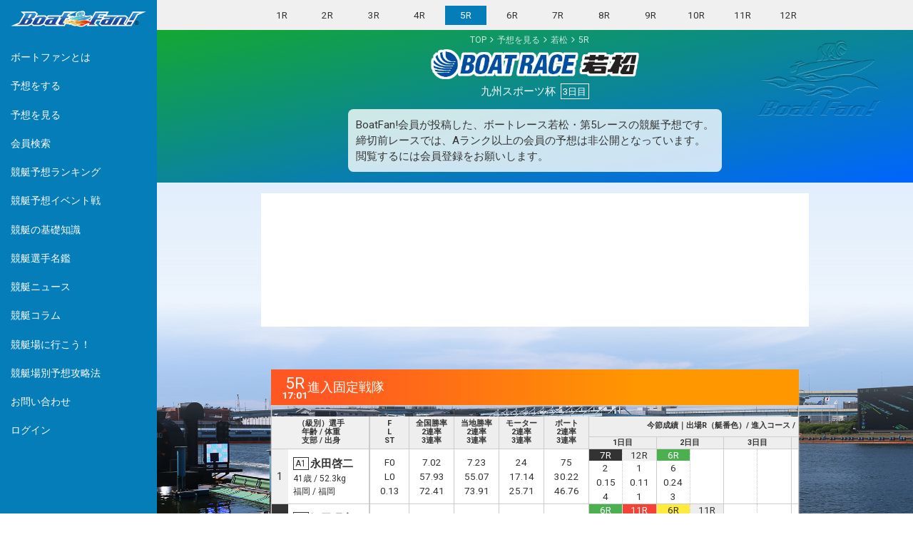

--- FILE ---
content_type: text/html; charset=UTF-8
request_url: https://boat-fan.jp/race/20/5/?date=2023-03-19
body_size: 5701
content:
<!DOCTYPE html>
<html lang="ja">
<head>
	<link rel="canonical" href="https://boat-fan.jp/race/20/5/">
	<meta charset="UTF-8">
	<title>1月20日（火）ボートレース若松・第5レースの無料競艇予想</title>
	<meta name="description" content="BoatFan!（ボートファン）会員が投稿した1月20日（火）ボートレース若松・第5レースの競艇予想を無料で閲覧できます。予想ランキング上位者の予想を見るには会員登録が必要です。登録・利用ともに無料です。">
	<meta name="viewport" content="width=device-width, user-scalable=no, maximum-scale=1, initial-scale=1">
	<script async src="https://pagead2.googlesyndication.com/pagead/js/adsbygoogle.js?client=ca-pub-4816572431971990"
     crossorigin="anonymous"></script>
	<!-- Global site tag (gtag.js) - Google Analytics -->
	<script async src="https://www.googletagmanager.com/gtag/js?id=G-DBK4MDHVX2"></script>
	<script>
	  window.dataLayer = window.dataLayer || [];
	  function gtag(){dataLayer.push(arguments);}
	  gtag('js', new Date());

	  gtag('config', 'G-DBK4MDHVX2');
	</script>
	<meta http-equiv="expires" content="0">
	<meta http-equiv="X-UA-Compatible" content="IE=edge">
<!--	<meta property="og:image" content="https://boat-fan.jp/_common/img/ogp_211001.jpg"> -->
	<meta property="og:url" content="https://boat-fan.jp/">
	<meta name="format-detection" content="telephone=no">
	<meta name="twitter:card" content="summary_large_image">
	<meta property="og:site_name" content="1月20日（火）ボートレース若松・第5レースの無料競艇予想">
	<meta property="mixi:title" content="1月20日（火）ボートレース若松・第5レースの無料競艇予想">
	<meta property="og:title" content="1月20日（火）ボートレース若松・第5レースの無料競艇予想">
	<meta property="og:description" content="BoatFan!（ボートファン）会員が投稿した1月20日（火）ボートレース若松・第5レースの競艇予想を無料で閲覧できます。予想ランキング上位者の予想を見るには会員登録が必要です。登録・利用ともに無料です。">
	<link rel="shortcut icon" href="https://boat-fan.jp/_common/img/favicon.ico" type="_common/img/vnd.microsoft.icon">
	<link rel="icon" href="https://boat-fan.jp/_common/img/favicon.ico" type="_common/img/vnd.microsoft.icon">
	<link rel="stylesheet" href="https://boat-fan.jp/_common/css/common.css?26012003">
	<script async src="https://pagead2.googlesyndication.com/pagead/js/adsbygoogle.js?client=ca-pub-4816572431971990"
	crossorigin="anonymous"></script>
	<link rel="preconnect" href="https://fonts.googleapis.com">
	<link rel="preconnect" href="https://fonts.gstatic.com" crossorigin>
	<link href="https://fonts.googleapis.com/css2?family=Roboto:ital,wght@0,400;0,700;0,900;1,400;1,700;1,900&display=swap" rel="stylesheet">	<link rel="stylesheet" href="https://boat-fan.jp/_common/css/raceyosolist.css?26012003">
	<link rel="stylesheet" href="https://boat-fan.jp/_common/css/racetable.css?26012003">
</head>
<body class="raceyosolist">
<div class="wrap">
<header>
<figure>
  <a href="https://boat-fan.jp/">
    <img src="https://boat-fan.jp/_common/img/logo_flat.svg" alt="BoatFan!ロゴ" width="300" height="37">
  </a>
</figure>
<div class="header_buttons">
  <div id="backBtn" onclick="javascript:window.history.back(-1);return false;"></div>
  <div id="menuBtn" onclick="openMenu();"></div>
</div>
<nav>
	<div onclick="openMenu();"><i class="far fa-times-square" aria-hidden="true"></i></div>
	<ul>
      			<li>
        <a href="https://boat-fan.jp/play/">
          ボートファンとは
        </a>
      </li>
      
      <li>
        <a href="https://boat-fan.jp/bet/">
          予想をする
        </a>
      </li>
      <li>
        <a href="https://boat-fan.jp/race/">
          予想を見る
        </a>
      </li>

      
      <li>
        <a href="https://boat-fan.jp/user/">
          会員検索
        </a>
      </li>
              
      <li><a href="https://boat-fan.jp/ranking/">競艇予想ランキング</a></li>
      <li><a href="https://boat-fan.jp/event/">競艇予想イベント戦</a></li>
      <li><a href="https://boat-fan.jp/basic/">競艇の基礎知識</a></li>
      <li><a href="https://boat-fan.jp/racer/">競艇選手名鑑</a></li>
      <li><a href="https://boat-fan.jp/news/">競艇ニュース</a></li>
      <li><a href="https://boat-fan.jp/column/">競艇コラム</a></li>
      <li><a href="https://boat-fan.jp/stadium/">競艇場に行こう！</a></li>
      <li><a href="https://boat-fan.jp/howto/">競艇場別予想攻略法</a></li>
      <li><a href="https://boat-fan.jp/inquiry/">お問い合わせ</a></li>
      			<li><a href="https://boat-fan.jp/login/">ログイン</a></li>
      	</ul>
</nav>
</header>
<main>
<nav class="roundNav">
	<a  href="https://boat-fan.jp/race/20/1/">
		1R
	</a>
	<a  href="https://boat-fan.jp/race/20/2/">
		2R
	</a>
	<a  href="https://boat-fan.jp/race/20/3/">
		3R
	</a>
	<a  href="https://boat-fan.jp/race/20/4/">
		4R
	</a>
	<a class='active' href="https://boat-fan.jp/race/20/5/">
		5R
	</a>
	<a  href="https://boat-fan.jp/race/20/6/">
		6R
	</a>
	<a  href="https://boat-fan.jp/race/20/7/">
		7R
	</a>
	<a  href="https://boat-fan.jp/race/20/8/">
		8R
	</a>
	<a  href="https://boat-fan.jp/race/20/9/">
		9R
	</a>
	<a  href="https://boat-fan.jp/race/20/10/">
		10R
	</a>
	<a  href="https://boat-fan.jp/race/20/11/">
		11R
	</a>
	<a  href="https://boat-fan.jp/race/20/12/">
		12R
	</a>
</nav>
<div class="pagetop">
	<div class="breadcrumb">
		<ul class="clearfix" itemscope="" itemtype="http://schema.org/BreadcrumbList">
			<li itemprop="itemListElement" itemscope="" itemtype="http://schema.org/ListItem">
				<a href="https://boat-fan.jp/" itemprop="item">
					<span itemprop="name">TOP</span>
				</a><meta itemprop="position" content="1">
			</li>
			<li itemprop="itemListElement" itemscope="" itemtype="http://schema.org/ListItem">
				<a href="https://boat-fan.jp/race/" itemprop="item">
					<span itemprop="name">予想を見る</span>
				</a><meta itemprop="position" content="2">
			</li>
			<li itemprop="itemListElement" itemscope="" itemtype="http://schema.org/ListItem">
				<a href="https://boat-fan.jp/race/20/" itemprop="item">
					<span itemprop="name">若松</span>
				</a><meta itemprop="position" content="3">
			</li>
			<li itemprop="itemListElement" itemscope="" itemtype="http://schema.org/ListItem">
				<a href="https://boat-fan.jp/race/20/5/" itemprop="item">
					<span itemprop="name">5R</span>
				</a><meta itemprop="position" content="4">
			</li>
		</ul>
	</div>
	<h1>
		<img src="https://boat-fan.jp/_common/img/stadiumlogo/logo-20.webp" alt="1月20日（火）ボートレース若松5R競艇予想">
	</h1>
	<figure class="flex">
				<figcaption>
			九州スポーツ杯			<em>3日目</em>
		</figcaption>
	</figure>
		<div class="pagelead">
		<p>BoatFan!会員が投稿した、ボートレース若松・第5レースの競艇予想です。<br>
	締切前レースでは、Aランク以上の会員の予想は非公開となっています。<br>
	閲覧するには会員登録をお願いします。</p>
	</div>
	</div>

<div class="document_adspace">
	<script async src="https://pagead2.googlesyndication.com/pagead/js/adsbygoogle.js?client=ca-pub-4816572431971990"
		crossorigin="anonymous"></script>
	<ins class="adsbygoogle"
		style="display:block"
		data-ad-format="fluid"
		data-ad-layout-key="-fb+5w+4e-db+86"
		data-ad-client="ca-pub-4816572431971990"
		data-ad-slot="5046723489"></ins>
	<script>
		(adsbygoogle = window.adsbygoogle || []).push({});
	</script>
</div>

<section>
	<div class="raceyosolist_sectiontop">
		<h2>
			<span>
				5R
				<em>
					17:01				</em>
			</span>
			進入固定戦隊		</h2>
			</div>
	<div class="racetable">
    <table>
        <thead>
            <tr class="racetable_head">
                <th>（級別）選手<br>年齢 / 体重<br>支部 / 出身</th>
                <th>F<br>L<br>ST</th>
                <th>全国勝率<br>2連率<br>3連率</th>
                <th>当地勝率<br>2連率<br>3連率</th>
                <th>モーター<br>2連率<br>3連率</th>
                <th>ボート<br>2連率<br>3連率</th>
                <th class="race_table_section_title">
                    <div>
                        <p>
                            今節成績｜出場R（艇番色）/ 進入コース / STタイミング / 成績
                        </p>
                        <div>
                                                    <span>1日目</span>
                                                    <span>2日目</span>
                                                    <span>3日目</span>
                                                    <span>4日目</span>
                                                    <span>5日目</span>
                                                </div>
                    </div>
                </th>
            </tr>
        </thead>
        <tbody>
                    <tr>
                <th>
                    <h3>
                        <span>永田啓二</span>
                        <em>A1</em>
                    </h3>
                    <p>41歳 / 52.3kg</p>
                    <p>福岡 / 福岡</p>
                </th>
                <td>
                    <p>F0</p>
                    <p>L0</p>
                    <p>0.13</p>
                </td>
                <td>
                    <p>7.02</p>
                    <p>57.93</p>
                    <p>72.41</p>
                </td>
                <td>
                    <p>7.23</p>
                    <p>55.07</p>
                    <p>73.91</p>
                </td>
                <td>
                    <p>24</p>
                    <p>17.14</p>
                    <p>25.71</p>
                </td>
                <td>
                    <p>75</p>
                    <p>30.22</p>
                    <p>46.76</p>
                </td>
                <td class="race_table_section">
                                            <div>
                                                                                                <dl>
                                        <dt class="boat-2">7R</dt>
                                        <dd>
                                            <p>2</p>
                                            <p>0.15</p>
                                            <p>4</p>
                                        </dd>
                                    </dl>
                                                                                                                                <dl>
                                        <dt class="boat-1">12R</dt>
                                        <dd>
                                            <p>1</p>
                                            <p>0.11</p>
                                            <p>1</p>
                                        </dd>
                                    </dl>
                                                                                                                                <dl>
                                        <dt class="boat-6">6R</dt>
                                        <dd>
                                            <p>6</p>
                                            <p>0.24</p>
                                            <p>3</p>
                                        </dd>
                                    </dl>
                                                                                                                                <dl>
                                        <dt></dt>
                                        <dd></dd>
                                    </dl>
                                                                                                                                <dl>
                                        <dt></dt>
                                        <dd></dd>
                                    </dl>
                                                                                                                                <dl>
                                        <dt></dt>
                                        <dd></dd>
                                    </dl>
                                                                                                                                <dl>
                                        <dt></dt>
                                        <dd></dd>
                                    </dl>
                                                                                                                                <dl>
                                        <dt></dt>
                                        <dd></dd>
                                    </dl>
                                                                                                                                <dl>
                                        <dt></dt>
                                        <dd></dd>
                                    </dl>
                                                                                                                                <dl>
                                        <dt></dt>
                                        <dd></dd>
                                    </dl>
                                                                                    </div>
                                    </td>
            </tr>
                    <tr>
                <th>
                    <h3>
                        <span>沢田昭宏</span>
                        <em>A2</em>
                    </h3>
                    <p>39歳 / 53.1kg</p>
                    <p>大阪 / 大阪</p>
                </th>
                <td>
                    <p>F0</p>
                    <p>L0</p>
                    <p>0.16</p>
                </td>
                <td>
                    <p>5.32</p>
                    <p>34.07</p>
                    <p>50.55</p>
                </td>
                <td>
                    <p>3.11</p>
                    <p>11.11</p>
                    <p>22.22</p>
                </td>
                <td>
                    <p>5</p>
                    <p>45.71</p>
                    <p>65.71</p>
                </td>
                <td>
                    <p>65</p>
                    <p>44.60</p>
                    <p>58.99</p>
                </td>
                <td class="race_table_section">
                                            <div>
                                                                                                <dl>
                                        <dt class="boat-6">6R</dt>
                                        <dd>
                                            <p>6</p>
                                            <p>0.19</p>
                                            <p>4</p>
                                        </dd>
                                    </dl>
                                                                                                                                <dl>
                                        <dt class="boat-3">11R</dt>
                                        <dd>
                                            <p>3</p>
                                            <p>0.17</p>
                                            <p>2</p>
                                        </dd>
                                    </dl>
                                                                                                                                <dl>
                                        <dt class="boat-5">6R</dt>
                                        <dd>
                                            <p>5</p>
                                            <p>0.25</p>
                                            <p>1</p>
                                        </dd>
                                    </dl>
                                                                                                                                <dl>
                                        <dt class="boat-1">11R</dt>
                                        <dd>
                                            <p>1</p>
                                            <p>0.24</p>
                                            <p>1</p>
                                        </dd>
                                    </dl>
                                                                                                                                <dl>
                                        <dt></dt>
                                        <dd></dd>
                                    </dl>
                                                                                                                                <dl>
                                        <dt></dt>
                                        <dd></dd>
                                    </dl>
                                                                                                                                <dl>
                                        <dt></dt>
                                        <dd></dd>
                                    </dl>
                                                                                                                                <dl>
                                        <dt></dt>
                                        <dd></dd>
                                    </dl>
                                                                                                                                <dl>
                                        <dt></dt>
                                        <dd></dd>
                                    </dl>
                                                                                                                                <dl>
                                        <dt></dt>
                                        <dd></dd>
                                    </dl>
                                                                                    </div>
                                    </td>
            </tr>
                    <tr>
                <th>
                    <h3>
                        <span>橋本英一</span>
                        <em>B1</em>
                    </h3>
                    <p>35歳 / 52.6kg</p>
                    <p>福岡 / 福岡</p>
                </th>
                <td>
                    <p>F0</p>
                    <p>L0</p>
                    <p>0.16</p>
                </td>
                <td>
                    <p>5.03</p>
                    <p>28.33</p>
                    <p>53.33</p>
                </td>
                <td>
                    <p>3.39</p>
                    <p>17.39</p>
                    <p>21.74</p>
                </td>
                <td>
                    <p>61</p>
                    <p>28.57</p>
                    <p>46.43</p>
                </td>
                <td>
                    <p>71</p>
                    <p>37.17</p>
                    <p>53.98</p>
                </td>
                <td class="race_table_section">
                                            <div>
                                                                                                <dl>
                                        <dt class="boat-6">1R</dt>
                                        <dd>
                                            <p>6</p>
                                            <p>0.18</p>
                                            <p>3</p>
                                        </dd>
                                    </dl>
                                                                                                                                <dl>
                                        <dt class="boat-2">9R</dt>
                                        <dd>
                                            <p>2</p>
                                            <p>0.16</p>
                                            <p>6</p>
                                        </dd>
                                    </dl>
                                                                                                                                <dl>
                                        <dt class="boat-5">3R</dt>
                                        <dd>
                                            <p>6</p>
                                            <p>0.25</p>
                                            <p>5</p>
                                        </dd>
                                    </dl>
                                                                                                                                <dl>
                                        <dt></dt>
                                        <dd></dd>
                                    </dl>
                                                                                                                                <dl>
                                        <dt></dt>
                                        <dd></dd>
                                    </dl>
                                                                                                                                <dl>
                                        <dt></dt>
                                        <dd></dd>
                                    </dl>
                                                                                                                                <dl>
                                        <dt></dt>
                                        <dd></dd>
                                    </dl>
                                                                                                                                <dl>
                                        <dt></dt>
                                        <dd></dd>
                                    </dl>
                                                                                                                                <dl>
                                        <dt></dt>
                                        <dd></dd>
                                    </dl>
                                                                                                                                <dl>
                                        <dt></dt>
                                        <dd></dd>
                                    </dl>
                                                                                    </div>
                                    </td>
            </tr>
                    <tr>
                <th>
                    <h3>
                        <span>篠田優也</span>
                        <em>A2</em>
                    </h3>
                    <p>39歳 / 52.9kg</p>
                    <p>兵庫 / 兵庫</p>
                </th>
                <td>
                    <p>F0</p>
                    <p>L0</p>
                    <p>0.15</p>
                </td>
                <td>
                    <p>6.09</p>
                    <p>43.10</p>
                    <p>60.34</p>
                </td>
                <td>
                    <p>0.00</p>
                    <p>0.00</p>
                    <p>0.00</p>
                </td>
                <td>
                    <p>34</p>
                    <p>54.05</p>
                    <p>72.97</p>
                </td>
                <td>
                    <p>35</p>
                    <p>38.46</p>
                    <p>53.15</p>
                </td>
                <td class="race_table_section">
                                            <div>
                                                                                                <dl>
                                        <dt class="boat-5">2R</dt>
                                        <dd>
                                            <p>5</p>
                                            <p>0.19</p>
                                            <p>2</p>
                                        </dd>
                                    </dl>
                                                                                                                                <dl>
                                        <dt class="boat-1">10R</dt>
                                        <dd>
                                            <p>1</p>
                                            <p>0.18</p>
                                            <p>1</p>
                                        </dd>
                                    </dl>
                                                                                                                                <dl>
                                        <dt class="boat-6">4R</dt>
                                        <dd>
                                            <p>6</p>
                                            <p>0.19</p>
                                            <p>3</p>
                                        </dd>
                                    </dl>
                                                                                                                                <dl>
                                        <dt class="boat-2">11R</dt>
                                        <dd>
                                            <p>2</p>
                                            <p>0.22</p>
                                            <p>3</p>
                                        </dd>
                                    </dl>
                                                                                                                                <dl>
                                        <dt></dt>
                                        <dd></dd>
                                    </dl>
                                                                                                                                <dl>
                                        <dt></dt>
                                        <dd></dd>
                                    </dl>
                                                                                                                                <dl>
                                        <dt></dt>
                                        <dd></dd>
                                    </dl>
                                                                                                                                <dl>
                                        <dt></dt>
                                        <dd></dd>
                                    </dl>
                                                                                                                                <dl>
                                        <dt></dt>
                                        <dd></dd>
                                    </dl>
                                                                                                                                <dl>
                                        <dt></dt>
                                        <dd></dd>
                                    </dl>
                                                                                    </div>
                                    </td>
            </tr>
                    <tr>
                <th>
                    <h3>
                        <span>本田愛</span>
                        <em>B1</em>
                    </h3>
                    <p>23歳 / 47.1kg</p>
                    <p>静岡 / 静岡</p>
                </th>
                <td>
                    <p>F1</p>
                    <p>L0</p>
                    <p>0.22</p>
                </td>
                <td>
                    <p>4.12</p>
                    <p>20.51</p>
                    <p>41.03</p>
                </td>
                <td>
                    <p>3.78</p>
                    <p>26.09</p>
                    <p>39.13</p>
                </td>
                <td>
                    <p>29</p>
                    <p>40.00</p>
                    <p>63.33</p>
                </td>
                <td>
                    <p>34</p>
                    <p>30.43</p>
                    <p>44.20</p>
                </td>
                <td class="race_table_section">
                                            <div>
                                                                                                <dl>
                                        <dt class="boat-4">6R</dt>
                                        <dd>
                                            <p>4</p>
                                            <p>0.19</p>
                                            <p>3</p>
                                        </dd>
                                    </dl>
                                                                                                                                <dl>
                                        <dt></dt>
                                        <dd></dd>
                                    </dl>
                                                                                                                                <dl>
                                        <dt class="boat-2">3R</dt>
                                        <dd>
                                            <p>2</p>
                                            <p>0.28</p>
                                            <p>3</p>
                                        </dd>
                                    </dl>
                                                                                                                                <dl>
                                        <dt class="boat-3">7R</dt>
                                        <dd>
                                            <p>3</p>
                                            <p>0.42</p>
                                            <p>5</p>
                                        </dd>
                                    </dl>
                                                                                                                                <dl>
                                        <dt></dt>
                                        <dd></dd>
                                    </dl>
                                                                                                                                <dl>
                                        <dt></dt>
                                        <dd></dd>
                                    </dl>
                                                                                                                                <dl>
                                        <dt></dt>
                                        <dd></dd>
                                    </dl>
                                                                                                                                <dl>
                                        <dt></dt>
                                        <dd></dd>
                                    </dl>
                                                                                                                                <dl>
                                        <dt></dt>
                                        <dd></dd>
                                    </dl>
                                                                                                                                <dl>
                                        <dt></dt>
                                        <dd></dd>
                                    </dl>
                                                                                    </div>
                                    </td>
            </tr>
                    <tr>
                <th>
                    <h3>
                        <span>山本稔太朗</span>
                        <em>B1</em>
                    </h3>
                    <p>24歳 / 54.2kg</p>
                    <p>愛知 / 愛知</p>
                </th>
                <td>
                    <p>F0</p>
                    <p>L0</p>
                    <p>0.16</p>
                </td>
                <td>
                    <p>5.65</p>
                    <p>40.96</p>
                    <p>59.04</p>
                </td>
                <td>
                    <p>4.18</p>
                    <p>17.65</p>
                    <p>41.18</p>
                </td>
                <td>
                    <p>40</p>
                    <p>30.56</p>
                    <p>52.78</p>
                </td>
                <td>
                    <p>69</p>
                    <p>31.47</p>
                    <p>47.55</p>
                </td>
                <td class="race_table_section">
                                            <div>
                                                                                                <dl>
                                        <dt class="boat-1">2R</dt>
                                        <dd>
                                            <p>1</p>
                                            <p>0.25</p>
                                            <p>1</p>
                                        </dd>
                                    </dl>
                                                                                                                                <dl>
                                        <dt class="boat-5">6R</dt>
                                        <dd>
                                            <p>5</p>
                                            <p>0.19</p>
                                            <p>エ</p>
                                        </dd>
                                    </dl>
                                                                                                                                <dl>
                                        <dt class="boat-2">4R</dt>
                                        <dd>
                                            <p>2</p>
                                            <p>0.18</p>
                                            <p>6</p>
                                        </dd>
                                    </dl>
                                                                                                                                <dl>
                                        <dt class="boat-3">10R</dt>
                                        <dd>
                                            <p>4</p>
                                            <p>0.21</p>
                                            <p>2</p>
                                        </dd>
                                    </dl>
                                                                                                                                <dl>
                                        <dt></dt>
                                        <dd></dd>
                                    </dl>
                                                                                                                                <dl>
                                        <dt></dt>
                                        <dd></dd>
                                    </dl>
                                                                                                                                <dl>
                                        <dt></dt>
                                        <dd></dd>
                                    </dl>
                                                                                                                                <dl>
                                        <dt></dt>
                                        <dd></dd>
                                    </dl>
                                                                                                                                <dl>
                                        <dt></dt>
                                        <dd></dd>
                                    </dl>
                                                                                                                                <dl>
                                        <dt></dt>
                                        <dd></dd>
                                    </dl>
                                                                                    </div>
                                    </td>
            </tr>
                </tbody>
    </table>
</div>
	</section>

<section class="raceyosolist_section">
	<h2>みんなの予想</h2>
	<div>
		<ul class="raceyosolist_list">
		
						<li class="raceyosolist_list_tile">
							<a class="userrank-7" href="https://boat-fan.jp/user/page/?uid=351642">
					<figure class="lazy">
						<img data-src="https://boat-fan.jp/_common/user/351642/profile_thumb.webp?20260120090303" alt="">					</figure>
				</a>
				<dl>
					<dt>競艇予想AI ポセイドン</dt>
										<dd>
						<p class="comment">よろしくお願いします。</p>
					</dd>
									</dl>

								<div class="yosolist_btn">
					<a class="btn" href="javascript:openDialog('_alert');">
						5点予想を見る
					</a>
				</div>
							</li>
				</ul>
	</div>
</section>
</main>

<aside id="dialog_alert" class="dialog">
	<div>
		<h2>会員登録が必要です</h2>
		<div>
			<p>
				Aランク以上の予想は会員様のみ公開です。<br>
				こちらから会員登録（無料）をお願いいたします。
			</p>
			<div class="btnArea mv-1">
				<a class="btn" href="https://boat-fan.jp/">会員登録（無料）</a>
			</div>

			<div>
				<a class="btn btn-mini" href="javascript:openDialog('_alert');">閉じる</a>
			</div>
		</div>
	</div>
</aside>	<script async src="https://pagead2.googlesyndication.com/pagead/js/adsbygoogle.js?client=ca-pub-4816572431971990"
     crossorigin="anonymous"></script>
<!-- BoatFan!セクション間 -->
<ins class="adsbygoogle"
     style="display:block"
     data-ad-client="ca-pub-4816572431971990"
     data-ad-slot="4830255819"
     data-ad-format="auto"
     data-full-width-responsive="true"></ins>
<script>
     (adsbygoogle = window.adsbygoogle || []).push({});
</script>
	<footer class="">

	<div class="regarea">
	<ul>
		<li>無料で<br>遊べる</li>
		<li>毎日<br>できる</li>
	</ul>
	<figure>
		<img src="https://boat-fan.jp/_common/img/logo.svg" alt="BoatFan!">
		<figcaption><img src="https://boat-fan.jp/_common/img/logo_jp.svg" alt="ボートファン"></figcaption>
	</figure>

	<p>＼LINEお友だち登録でOK／</p>
	<div class="regarea_btn">

		<a class="btn" href="https://liff.line.me/2005898794-rX8qqXBd?code=none">
			会員登録はこちらから
		</a>
		<ul class="regarea_notice">
		<li>ご利用者様の個人情報は取得いたしません。</li>
		<li>ご利用者様のLINEには一切投稿されません。</li>
		<li><a href="https://boat-fan.jp/terms/">利用規約</a>とメッセージ配信にご了承の上お手続きください。</li>
	</ul>
		</div>
	<div class="linkArea">
		<a href="https://boat-fan.jp/play/">
			ボートファンってなぁに？
		</a>
	</div>

</div>
	<div>
<script async src="https://pagead2.googlesyndication.com/pagead/js/adsbygoogle.js?client=ca-pub-4816572431971990"
     crossorigin="anonymous"></script>
<ins class="adsbygoogle"
     style="display:block"
     data-ad-format="autorelaxed"
     data-ad-client="ca-pub-4816572431971990"
     data-ad-slot="6037302379"></ins>
<script>
     (adsbygoogle = window.adsbygoogle || []).push({});
</script>

		<nav>
			<ul>
		        <li><a href="https://boat-fan.jp/">サイトTOP</a></li>
		        <li><a href="https://boat-fan.jp/inquiry/">お問い合わせ</a></li>
		        <li><a href="https://boat-fan.jp/terms/">ご利用規約</a></li>
		        <li><a href="https://boat-fan.jp/company/">運営者情報</a></li>
		        <li><a href="https://boat-fan.jp/privacy/">プライバシーポリシー</a></li>
			</ul>
		</nav>
		<ul class="footer_notice">
			<li>モーターボート競走法により、20歳未満の未成年者は舟券を購入し、又は譲り受ける事は禁止されております。</li>
			<li>競艇（ボートレース）はギャンブルです。舟券の購入は個人の責任において行ってください。</li>
		</ul>
		
		<p class="footer_copyright">
			Copyright © BoatFan! / OZ NETWORK INC.<br>
			All Rights Reserved.
		</p>
	</div>
</footer>

<aside class="footerNav">
	<ul>
		<li>
			<a class="icon_pencil-white" href="https://boat-fan.jp/bet/">
				予想をする
			</a>
		</li>
		<li>
			<a class="icon_eye-white" href="https://boat-fan.jp/race/">
				予想を見る
			</a>
		</li>
		<li>
					<a class="icon_chart-white" href="https://boat-fan.jp/login/">
				自分の成績
			</a>
				</li>
		<li>
			<a class="icon_trophy-white" href="https://boat-fan.jp/event/">
				イベント戦
			</a>
		</li>
		<li>
			<a class="icon_ranking-white" href="https://boat-fan.jp/ranking/">
				ランキング
			</a>
		</li>
	</ul>
</aside>

<aside id="topBtn" onclick="goTop();" class=""></aside>


<aside id="loading" class="loading">
<img src="https://boat-fan.jp/_common/img/spinner.svg" alt="loading">
</aside>

<div id="imgarea"><figure><img id="#zoonImg"></figure></div>

<script type="text/javascript" src="https://boat-fan.jp/_common/js/jquery.js"></script>
<script type="text/javascript" src="https://boat-fan.jp/_common/js/script.js?26012003"></script>
<script type="text/javascript" src="https://boat-fan.jp/_common/js/jquery.waypoints.js"></script>
<script src="https://kit.fontawesome.com/47408e9d24.js" crossorigin="anonymous"></script>

</div><!--/wrap-->

<script src="https://boat-fan.jp/_common/js/masonry.js"></script>
<script src="https://boat-fan.jp/_common/js/imagesloaded.pkgd.min.js"></script>
<script>
	$('.raceyosolist_list').masonry({
		itemSelector: '.raceyosolist_list_tile',   //コンテンツを指定
		columnWidth: '.raceyosolist_list_tile',
		fitWidth: true,
		gutter: 10
	});
</script>
</body>
</html>


--- FILE ---
content_type: text/html; charset=utf-8
request_url: https://www.google.com/recaptcha/api2/aframe
body_size: 267
content:
<!DOCTYPE HTML><html><head><meta http-equiv="content-type" content="text/html; charset=UTF-8"></head><body><script nonce="MOiX4WpnvYOATuuXB1sZSw">/** Anti-fraud and anti-abuse applications only. See google.com/recaptcha */ try{var clients={'sodar':'https://pagead2.googlesyndication.com/pagead/sodar?'};window.addEventListener("message",function(a){try{if(a.source===window.parent){var b=JSON.parse(a.data);var c=clients[b['id']];if(c){var d=document.createElement('img');d.src=c+b['params']+'&rc='+(localStorage.getItem("rc::a")?sessionStorage.getItem("rc::b"):"");window.document.body.appendChild(d);sessionStorage.setItem("rc::e",parseInt(sessionStorage.getItem("rc::e")||0)+1);localStorage.setItem("rc::h",'1768867386620');}}}catch(b){}});window.parent.postMessage("_grecaptcha_ready", "*");}catch(b){}</script></body></html>

--- FILE ---
content_type: text/css
request_url: https://boat-fan.jp/_common/css/common.css?26012003
body_size: 11486
content:
@charset "UTF-8";
body,div,figure,form,dl,dt,dd,ul,ol,li,h1,h2,h3,h4,h5,h6,input,textarea,p,blockquote,th,td{margin:0;padding:0;word-wrap:break-word;word-break:break-all;}
*{@-webkit-box-sizing:border-box;-moz-box-sizing:border-box;-o-box-sizing:border-box;-ms-box-sizing:border-box;box-sizing:border-box;background-repeat: no-repeat;}
img{border:0;vertical-align:top;width:100%;line-height:1;height:auto;}
em{font-style:normal;font-weight:bold;font-size:1em;color:#333;}
ul{list-style:none;}
h1,h2,h3,h4,h5,h6{font-size:100%;font-weight:normal;}
p,li,dd{line-height:1.6;word-wrap:break-word;word-break:break-all;}
html,body{height:100%;min-height:100%;}
article{position:relative;}
body{overflow-x:hidden;}
i{font-style:normal;}
.ta-l{text-align:left;}
.ta-c{text-align:center;}
.ta-r{text-align:right;}
.lh-1{line-height:1;}
.lh-12{line-height:1.2;}
.lh-14{line-height:1.4;}
.lh-16{line-height:1.6;}
.mh-a{margin-right:auto;margin-left:auto;}
.mh-1{margin-right:1em;margin-left:1em;}
.mv-05{margin-top:.5em;margin-bottom:.5em;}
.mv-1{margin-top:1em;margin-bottom:1em;}
.mv-2{margin-top:2em;margin-bottom:2em;}
.mb-025{margin-bottom:0.25em;}
.mb-0{margin-bottom:0;}
.mb-05{margin-bottom:0.5em;}
.mb-1{margin-bottom:1em;}
.mb-2{margin-bottom:2em;}
.mb-0{margin-top:0;}
.mt-05{margin-top:0.5em;}
.mt-1{margin-top:1em;}
.mt-2{margin-top:2em;}
.mr-05{margin-right:0.5em;}
.mr-1{margin-right:1em;}
.pa-05{padding:0.5em;}
.pa-1{padding:1em;}
.pt-05{padding-top:0.5em;}
.pt-1{padding-top:1em;}
.pt-2{padding-top:2em;}
.pb-05{padding-bottom:0.5em;}
.pb-1{padding-bottom:1em;}
.pb-2{padding-bottom:2em;}
.ph-05{padding-right:0.5em;padding-left:0.5em;}
.ph-1{padding-right:1em;padding-left:1em;}
.pv-05{padding-top:0.5em;padding-bottom:0.5em;}
.pv-1{padding-top:1em;padding-bottom:1em;}
.pv-2{padding-top:2em;padding-bottom:2em;}
.pr-1{padding-right:1em;}
.pr-05{padding-right:0.5em;}
.pl-1{padding-left:1em;}
.pl-05{padding-left:0.5em;}
.opa-8{opacity:0.8}
.opa-7{opacity:0.7}
.opa-5{opacity:0.5}
.opa-3{opacity:0.3}
.table{display:table;width:100%;}
.table > *{display:table-cell;vertical-align:middle;}
.table-fixed{table-layout:fixed;}
.dsp-inline{display:inline-block;}
.dsp-block{display:block;}
.bold{font-weight:bold;}
.fw-3{font-weight:300;}
.fw-4{font-weight:400;}
.fw-5{font-weight:500;}
.fw-6{font-weight:600;}
.fw-7{font-weight:700;}
.fw-8{font-weight:800;}
.fs-xl{font-size:200%;}
.fs-lll{font-size:140%;}
.fs-ll{font-size:120%;}
.fs-l{font-size:110%;}
.fs-s{font-size:90%;}
.fs-ss{font-size:80%;}
.wdt-20{width:20%;}
.wdt-25{width:25%;}
.wdt-30{width:30%;}
.wdt-33{width:33.3333%;}
.wdt-48{width:48%;}
.wdt-50{width:50%;}
.wdt-60{width:60%;}
.wdt-70{width:70%;}
.wdt-80{width:80%;}
.wdt-90{width:90%;}
.wdt-100{width:100%;}
.wdt-10em{width:10em;}
.wdt-9em{width:9em;}
.wdt-8em{width:8em;}
.wdt-7em{width:7em;}
.wdt-6em{width:6em;}
.wdt-5em{width:5em;}
.wdt-4em{width:4em;}
.wdt-3em{width:3em;}
.wdt-2em{width:2em;}
.mwdt-150px{max-width:150px}
.mwdt-200px{max-width:200px}
.mwdt-300px{max-width:300px}
.mwdt-400px{max-width:400px}
.mwdt-500px{max-width:500px}
.mwdt-600px{max-width:600px}
.mwdt-700px{max-width:700px}
.mwdt-800px{max-width:800px}
.fl-l{float:left;}
.fl-r{float:right;}
.clearfix::after{
content:"";clear:both;display:block;
}

@media (min-width:768px){}
@media (min-width:1024px){}

html {
    font-size: 15px;
}

body {
    font-family:
        "Roboto",
        "BIZ UDPGothic",
        "Helvetica Neue",
        Arial,
        "Hiragino Kaku Gothic ProN",
        "Hiragino Sans",
        Meiryo,
        sans-serif;
    font-size: 1rem;
    font-weight:500;
    color: #333;
    position: relative;
    -webkit-text-size-adjust: 100%;
	background-size: auto auto;
	background-image: repeating-linear-gradient(135deg, transparent, transparent 10px, #fcfcfc 11px, transparent 12px), linear-gradient(to bottom, #c6ecff, #fff);
    background-attachment: fixed;
	overflow-x: clip;
    -webkit-overflow-scrolling: touch;
}

p,dt,dd,li {line-height: 1.5;}

.wrap {
    position: relative;
    min-height: 100%;
    max-width: 480px;
    margin-left: auto;
    margin-right: auto;
}

.main {
	display: block;
}
/*--PARTS-------------*/

input[type="text"],
input[type="email"],
input[type="tel"],
input[type="password"],
input[type="search"],
input[type="number"],
textarea {
    width: 100%;
    display: block;
    padding: 0.75em;
    border: 1px #ccc solid;
    border-radius: 0.25em;
    font-size: 1em;
    font-family: inherit;
}

input[type="number"] {
    width: auto;
}


.select_wrap {
  overflow: hidden;
    border: 1px #ccc solid;
    /* padding: 0.75em; */
    display: block;
    border-radius: 0.25em;
    background-color: #fff;
    position: relative;
    z-index:0;
}

.select_wrap::after {
    font-family: "Font Awesome 6 Pro";
    font-weight: 400;
    content: "\f13a";
    display: block;
    position: absolute;
    z-index: 1;
    top: 50%;
    right: 0.5em;
    margin-top: -0.5em;
    line-height: 1
}

select {
    font-family: sans-serif;
    -webkit-appearance: none;
    -moz-appearance: none;
    appearance: none;
    background: none;
    width: 100%;
    border-radius: 0.25em;
    padding: 0.75em;
    font-size: 1em;
    position: relative;
    border: none;
    z-index: 3;
}

.select_wrap select {
    padding-right: 2em;
}

.form_checkbox li   {
    display: inline-block;
}

.form_checkbox input    {
    display: none;
}

.form_checkbox label    {
    display: inline-block;
    text-align: center;
    background-color: #ddd;
    padding: 0.5em 1em;
    border-radius: 0.2em;
    transition-duration:0.5s;
    -moz-transition-duration:0.5s;
    -webkit-transition-duration:0.5s;
    -o-transition-duration:0.5s;
    -ms-transition-duration:0.5s;
}

.form_checkbox input:checked + label {
	background-color: #057db8;
	color: #fff;
}

.form_enable {
}

.form_enable input[type="checkbox"] {
    display: none;
}

.form_enable input[type="checkbox"] ~ label {
	display: flex;
	align-items: center;
	margin: 1rem auto;
	justify-content: center;
}

.form_enable input[type="checkbox"] ~ label::before {
	content: "";
	display: inline-block;
	width: 1.2em;
	height: 1.2em;
	background: no-repeat url(../img/svg/checkbox_empty.svg) center/contain;
	margin-right: .25em;
}

.form_enable input[type="checkbox"]:checked ~ label::before {
    background-image:url(../img/svg/checkbox_checked.svg);
}

.form_enable input[type="checkbox"] ~ button {
	pointer-events: none;
	filter: grayscale(1) opacity(0.5);
}

.form_enable input[type="checkbox"]:checked ~ button {
    pointer-events: inherit;
    filter: none;
}


.form_inline > *    {
    display: inline-block;
    vertical-align: top;
}

.form_table {
    display:table;
    width: 100%;
}

.form_row {
    display: table-row;
}

.form_row > * {
    display: table-cell;
    vertical-align: top;
}

.form_row > label {
    padding-top: 1em;
    font-weight: bold;
    font-size: 90%;
}

.form_row > div > label {
    padding: 0 0.25em;
    line-height: 2.8;
}

.form_row > div {
    padding-bottom: 1em;
}

.form_table-forSP	{
	display: block;
}

.form_table-forSP .form_row	{
    display: block;
}

.form_table-forSP .form_row > *	{
	display: block;
}

.form_table-forSP .form_row > label	{
	margin-bottom: 0.5em;
}


ul.notice li {
  position: relative;
  line-height:1.6;
  padding-left:1.5em;
  margin: 1em 0;
}

ul.notice li::before {
  content:"※";
  position: absolute;
  top: 0;
  left: 0;
}

p.notice {
    position: relative;
    padding-left:1.5em;
  }
  
p.notice::before {
    content:"※";
    position: absolute;
    top: 0;
    left: 0;
}


.box {
    background-color: rgba(230,230,230,0.5);
    padding: 1em;
}

.attention	{
	display: table;
    margin: 1em auto;
    border: 1px #ff5722 solid;
    padding: 1em;
    color: #ff5722;
}

table {
    margin: 1rem auto;
  border-collapse: collapse;
  width: 100%;
	font-size: 1em;
}

table th,
table td {
  padding: 0.25em 0.5em;
    border: 1px #ccc solid;
    background-color: #fff;
    line-height: 1.6;
}

table th {
    background-color: #eee;
}

table.default   {
}

table.default tbody th,
table.default tbody tr + td {
    background-color: #eee;
    font-weight: normal;
    padding: 0.5em;
}

table.default td    {
    padding: 0.5em 1em;
}

table.default thead th,
table.default thead td  {
  padding: 0.25em 0;
  background-color: #008bd5;
  color: #fff;
    font-weight: bold;
    text-align: center;
}

table.default .total th,
table.default .total td {
    border-top: 4px #ccc double;
}


table.clear th,
table.clear td  {
    border: none;
}

table.clear {
    width: auto;
    margin-left: auto;
    margin-right: auto;
    border-collapse: separate;
    border-spacing: 0px 0.5em;
}

.scroll	{
	overflow-x: auto;
    margin: 1rem auto;
}

.scroll::before	{
}

.scroll > table {
    white-space: nowrap;
    margin: 0 auto;
}

.flex	{
	display:flex;
	align-items: center;
}


em {
    background: linear-gradient(transparent 50%, #FFC107 50%);
    filter: progid:DXImageTransform.Microsoft.gradient( startColorstr='#ffffff', endColorstr='#FFC107',GradientType=0 );
    font-size: 1rem;
}

strong {
    color: #ff3d00;
    font-size: 1.1em;
    font-weight: 900;
}

a { color:#F44336; text-decoration: none; }

a.link {
}

/* list */
ul.mark li {
  position: relative;
  padding-left: 1.5em;
}

ul.mark li::before {
    content: "";
    position: absolute;
    top: 0.5em;
    left: 0.5em;
    width: 0.5em;
    height: 0.5em;
    background-color: rgba(0, 0, 0, 0.5);
    border-radius: 100%;
}

ul.number {
  position: relative;
  padding-left: 1.5em;
}

ul.number span {
    position: absolute;
    top: auto;
    left: 0;
}

ul.mark li, ul.number li{
  margin: 0.4em 0;
}

input[type="submit"], button, .btn {
	border: none;
	text-decoration: none;
	display: flex;
	align-items: center;
	justify-content: center;
	position: relative;
	padding: 1em 0;
	border-radius: 3rem;
	font-size: 1em;
	line-height: 1;
	font-weight: bold;
	color: #fff;
	background-color: #FF5722;
	box-shadow: 0 2px 2px #333;
	text-shadow: 0.05em 0.05em 0.1em rgba(0,0,0,0.5);
	font-family: inherit;
	cursor: pointer;
	width: 100%;
	max-width: 20em;
	margin-left: auto;
	margin-right: auto;
}

.btn-org	{
    background-color: #FF9900;
}

a.btn:hover,
a.btn:active	{
	top: 2px;
	box-shadow: none;
}

input[type="submit"]::after,
button::after,
.btn::after {
    content:"";
    margin-right: 0.5em;
    position: absolute;
    top: 50%;
    margin-top: -0.5em;
    right: 0.5em;
    width: 1em;
    height: 1em;
    background: no-repeat url(../img/svg/chevron-right-solid_white.svg) center/contain;
}

.btn-back::after {
	right: auto;
	left: 1em;
	transform: rotate(180deg);
}

.btn-noarrow::after {
    content: none;
}

.btn-inline {
    display: inline-block;
    width: auto;
    padding-left: 1.5em;
    padding-right: 1.5em;
}

.btn-mini {
	display: inline-block;
	width: auto;
	padding: 0.5em 1em;
	background: none;
	border: 1px #057db8 solid;
	color: #057db8;
	text-shadow: none;
	box-shadow: none;
}

.btn-mini::after  {
    content: none;
}

.linkArea   {
    margin: 1em 0;
}

.linkArea a {
    text-decoration: none;
    font-weight: bold;
    color: #f90;
}

.linkArea a::before {
    font-family: "Font Awesome 6 Pro";
    font-weight: 900;
    content: "\f138";
    margin-right: 0.5em;
}

.linkArea-back a::before {
    content: "\f137";
}


.more {
    text-align: right;
    margin: 0;
}

.more span  {
    display: inline-block;
    font-size: 80%;
    background-color: #999;
    color: #fff;
    padding: 0.5em 1em;
    border-radius: 2em;
}

.grademark	{
	width: 2em;
	height: 2em;
	margin-right:.2em;
}

.comment    {
    padding: 0.75em;
    background-color: #eee;
    border-radius: 0.5em;
    position: relative;
}

.comment::before {
	content: "";
	position: absolute;
	top: .75em;
	left: -.9em;
	width: 1em;
	height: 1.2em;
	z-index: 0;
	background-color: #f0f0f0;
	clip-path: polygon(100% 0,100% 100%, 0 50%);
}

.comment-figure {
	margin-left: 4em;
}

.comment-figure > figure {
	position: absolute;
	left: -3.5em;
	top: 0;
	width: 3em;
	height: 3em;
	display: block;
	border-radius: 100%;
	z-index: 0;
}

*[class^="grade"]::before {
	content: "";
	width: 2em;
	height: 2em;
	display: block;
	background-repeat: no-repeat;
	background-size: contain;
	background-position: center;
}

.grade-g1::before	{
	background-image:url(../img/grade_g1.png)
}

.grade-g2::before	{
	background-image:url(../img/grade_g2.png)
}

.grade-g3::before	{
	background-image:url(../img/grade_g3.png)
}

.grade-pg::before	{
	background-image:url(../img/grade_pg.png)
}

.grade-sg::before	{
	background-image:url(../img/grade_sg.png)
}

.document_adspace {
    width: 100%;
    overflow: hidden;
}

.forPC	{display: none;}

.document_image	{
    margin: 1em auto;
    max-width: 768px;
    text-align: center;
}

.document_image img	{
	border: 1px #ccc solid;
}

.document_image figcaption	{
	display: table;
    margin: 0.5em auto;
    font-size: 90%;
}

.adspace	{
    margin: 0 auto;
    display: flex;
    justify-content: center;
	background-color: transparent !important;
}

.mesbox {
	font-size: 90%;
	display: table;
	margin: 2rem auto 2rem;
	padding: 1em;
	border: 1px #057db8 solid;
	color: #057db8;
	max-width: 500px;
}

.mesbox-alert {
	border-color:#f44336;
	color:#f44336;
}

nav.tab {
	display: flex;
	align-items: center;
	justify-content: space-between;
	margin-top: 1rem;
	border-bottom: 4px solid #057db8;
}

nav.tab input {
	display: none;
}

nav.tab label {
	width: 50%;
	text-align: center;
	display: block;
	background: #f0f0f0;
	border-radius: 1em 1em 0 0;
	line-height: 2.5;
}

nav.tab input:checked + label {
	background-color: #057db8;
	color: #fff;
}

/*--BLINKING------------------------------*/

.blinking{
   -webkit-animation:blink 0.5s ease-in-out infinite alternate;
   -moz-animation:blink 0.5s ease-in-out infinite alternate;
   animation:blink 0.5s ease-in-out infinite alternate;
}
@-webkit-keyframes blink{
   0% {opacity:0;}
   100% {opacity:1;}
}
@-moz-keyframes blink{
   0% {opacity:0;}
   100% {opacity:1;}
}
@keyframes blink{
   0% {opacity:0;}
   100% {opacity:1;}
}

/*--COURCE COLOR------------------------------*/

*[class^="boat-"] {
    display: inline-flex;
	width: 1.2em;
	height: 1.2em;
	justify-content: center;
	align-items: center;
	float: left;
	color: #fff;
}

.boat-1 {
    background-color:#eee;
    color:#333;
}

.boat-2 {
    background-color:#333;
}

.boat-3 {
background-color:#F44336;
}

.boat-4 {
background-color:#2196F3;
}

.boat-5 {
background-color:#FFEB3B; color:#333;
}

.boat-6 {
background-color:#4caf50;
}

.betnum::after{content:"";clear:both;display:block;}

/*----------------------------------------*/
.pagenation	{
    margin: 0.5em 0;
}

.pagenation > *	{
    display: inline-block;
    line-height: 1;
}

.pagenation > span	{
    text-align: center;
    padding: 0.5em;
    background-color: #057db8;
    color: #fff;
}

.pagenation > a	{
	text-align: center;
    padding: 0.5em;
    color: #333;
    border-bottom: 1px #333 solid;
}

/*----------------------------------------*/
.breadcrumb	{
	margin-top: -1em;
}

.breadcrumb ul	{
    display: flex;
    justify-content: flex-start;
    align-items: center;
    flex-wrap: wrap;
}

.breadcrumb ul li	{
	position: relative;
}

.breadcrumb ul li::after	{
	font-family: "Font Awesome 6 Pro";
    font-weight: 400;
    content: "\f054";
    display: block;
    position: absolute;
    top: 50%;
    transform: translateY(-50%) scale(0.6);
    right: 0.25em;
    line-height: 1;
}

.breadcrumb ul li:last-of-type::after	{
	content: none;
}

.breadcrumb ul li a	{
    display: block;
    line-height: 1;
	padding: 0.5rem 1rem 0.5rem 0;
    color: rgba(255,255,255,0.8);
    font-size: 80%;
    max-width: 15em;
    overflow: hidden;
    text-overflow: ellipsis;
    white-space: nowrap;
}

/*----------------------------------------*/
.pager	{
	display: flex;
	padding: 1em;
}

.pager > *	{
    display: block;
    border: 1px #ccc solid;
    line-height: 1;
    padding: 0.25em;
    margin-right: 0.5em;
    color: #333;
    min-width: 1.5em;
    text-align: center;
}

.pager span	{
    background-color: #057db8;
    color: #fff;
}

/*----------------------------------------*/

figure.lazy {
    background: no-repeat url(../img/loading.gif) center/1.2em 1.2em #fff;
}

figure.lazy img	{
    height: 100%;
    object-fit: cover;
    display: none;
}

figure.lazy.loaded {
    background-image: none;
}

figure.lazy.loaded img {
    display:block;
}

/*----------------------------------------*/

.userrank	{
    display: flex;
    align-items: center;
}

.userrank::after	{
	content: "";
    display: inline-block;
    width: 1em;
    height: 1em;
    background-size: contain;
	background-repeat: no-repeat;
	background-position: center;
}

.userrank-9::after	{
	background-image:url(../img/rank_9.png);
}

.userrank-8::after	{
	background-image:url(../img/rank_8.png);
}

.userrank-7::after	{
	background-image:url(../img/rank_7.png);
}

.userrank-6::after	{
	background-image:url(../img/rank_6.png);
}

.userrank-5::after	{
	background-image:url(../img/rank_5.png);
}

.userrank-4::after	{
	background-image:url(../img/rank_4.png);
}




/*----------------------------------------*/

.yosolist   {
}

.yosolist > li  {
    border: 2px #1565c0 solid;
    margin-bottom: 0.5em;
    position: relative;
	background-color: #fff;
    overflow: hidden;
}

.yosolist > li:last-of-type  {
	margin-bottom: 0;
}

.yosolist > li.hit  {
    border-color: #ff5722;
}

.yosolist > li.loss  {
    border-color: #FF9800;
}

.yosolist > li.out  {
    border-color: #f0f0f0;
}

.yosolist > li.cancel  {
	filter: grayscale(1) opacity(0.8);
}

.yosolist li > dl > dt  {
    background-color: #1565c0;
    color: #fff;
    line-height: 2;
    padding: 0 1em;
	position: relative;
}

.yosolist li > dl > dd {
	padding: .5rem;
}

.yosolist li.hit > dl > dt  {
    background-color: #ff5722;
}

.yosolist li.loss > dl > dt  {
    background-color: #FF9800;
}

.yosolist li.out > dl > dt  {
	background-color: #ddd;
	color: #333;
}

.yosolist li > dl figure {
	align-items: flex-start;
	justify-content: flex-start;
	margin: 0.75em 0;
	display: flex;
}

.yosolist li > dl figure img {
	display: block;
	width: 3em;
	height: 3em;
	border: 1px #ccc solid;
	border-radius: 100%;
}

.yosolist_btn   {
    padding: 0 0.75em 1em;
}

.yosolist_btn .btn::after {
    content: none;
}

.yosolist_btn .btn::before {
	content: "";
	background: no-repeat url(../img/svg/lock_white.svg) center/contain;
	display: inline-block;
	width: 1em;
	height: 1em;
	vertical-align: middle;
}

/*
.yosolist_btn .btn span {
    display: inline-block;
    padding: 0.5em 0.5em;
    background-color: #EF6C00;
    margin-left: 0.5em;
}
*/

.yosolist_result dl {
    display: table;
    width: 100%;
    position: relative;
}

.yosolist_result dt {
    display: table-cell;
}

.hit .yosolist_result dl    {
}

.out .yosolist_result dl    {
}


.yosolist_result dl::after {
    font-family: "Font Awesome 6 Pro";
    font-weight: 900;
    position: absolute;
    left: 50%;
    top: calc( 50% - 0.75rem);
    transform: translate(-0.5em,-50%);
    background-position: center;
    font-size: 5em;
    opacity: 0.3;
}

/*
.yosolist_result dl::after {
    content: "";
    position: absolute;
    width: 2rem;
    height: 2rem;
    background: no-repeat url(../img/user/hitmark_1.webp) center/contain;
}
*/

.hit .yosolist_result dl::after	{
	content: "\f585";
}

.loss .yosolist_result dl::after	{
	content: "\f119";
    font-size: 3em;
    right: 0.5em;
}

.out .yosolist_result dl::after	{
	content: "\f5b4";
    color: #aaa;
    font-size: 3em;
    right: 0.5em;
}

.yosolist_result dd {
	display: table-cell;
    text-align: right;
    padding-right: 2em;
}

.yosolist_result dd span    {
    font-weight: bold;
    font-size: 1.2em;
}

.yosolist_bets {
	display: flex;
	flex-wrap: wrap;
	justify-content: flex-start;
	gap: 0 1.25em;
}

.yosolist_bets-pt {
	padding: 0 .5rem .5rem;
}

.yosolist_bets li {
	border: none;
	display: flex;
    align-items: center;
    margin-bottom: 0.5rem;
}

.yosolist_bets li.space {
	height: 1.2em;
	width: 3.6em;
}

.yosolist_bets-pt li {
	flex-direction: column;
}

.yosolist_bets li > span {
    display: block;
}

.yosolist_point {
	font-size: 90%;
	flex: 1;
	width: 100%;
	text-align: center;
	color: #333;
	border: 1px #ccc solid;
    border-top: none;
}
.yosolist_bets li.hit {
	border-color: #ff5722;
}

.yosolist_bets li.hit .yosolist_point {
    color: #ff5722;
    font-weight: 900;
}

.yosolist_calc	{
	text-align: center;
    line-height: 2;
    color: #fff;
}

.yosolist > li.hit .yosolist_calc	{
    background-color: #ff5722;
}

.yosolist > li.loss .yosolist_calc	{
    background-color: #ff9800;
}

.yosolist > li.out .yosolist_calc {
	background-color: #ddd;
	color: #999;
}


.roundNav-bottom	{
    border-bottom: 1px #ccc solid;
}

.roundNav {
	display: flex;
	justify-content: space-between;
	flex-flow: wrap;
	background-color: #f0f0f0;
	position: sticky;
	top: 3rem;
	z-index: 10;
}

.roundNav a {
	width: calc( 100% / 6);
	border-right: 1px #fff solid;
	border-bottom: 1px #fff solid;
	text-align: center;
	display: block;
	font-size: 90%;
	line-height: 2;
	color: inherit;
}

.roundNav a.active	{
	background-color: #057db8;
    color: #fff;
}

.roundNav a:nth-of-type(6n)	{
	border-right: none;
}

.roundNav a:nth-of-type(n+7)	{
	border-bottom: none;
}

/*--ranking--------------------------------------*/

table.ranking {
}

table.ranking tbody th {
}

table.ranking figure {
	width: 3rem;
	height: 3rem;
}

table.ranking .ranking_name {
    display:flex;
    align-items: center;
    gap: .5em;
    color: inherit;
}





/*--GRAPH--------------------------------------*/

#graph  {
    position: relative;
    width: 100%;
    height: 10em;
    background-color: #fff;
    border-left: 1px #ccc solid;
    border-bottom: 1px #ccc solid;
}


#graph li   {
    position: absolute;
    width: 10px;
    background-color: #ccc;
}

/*------------------------------------*/

.ad_banner {
	position: fixed;
	bottom: 4.25rem;
	left: 0;
	width: 100%;
	z-index: 100;
}


#topBtn {
	position: fixed;
	right: 0.5rem;
	bottom: -6rem;
	z-index: 10;
	transition-duration: 0.5s;
	-moz-transition-duration: 0.5s;
	-webkit-transition-duration: 0.5s;
	-o-transition-duration: 0.5s;
	-ms-transition-duration: 0.5s;
	width: 3.5rem;
	height: 3.1rem;
	background: no-repeat url(../img/svg/arrow-up_white.svg) center top .75em / 40% #057db8;
	border-radius: 1em 1em 0 0;
}

#topBtn.show    {
    bottom: 3.9rem;
}

#topBtn span    {
	font-size: 1.4em;
    padding: 0.5em;
    line-height: 1.6;
    background-color: #057db8;
    color: #fff;
    line-height: 1;
    width: 2em;
    border-top-left-radius: 0.4em;
    border-bottom-left-radius: 0.4em;
    box-shadow: 0 2px 2px #333;
}


/*--fw COLOR--------------------------------------*/
.my-blue {color: #006BA9}
.my-purple {color: #702975}
.my-pink {color: #DE4062}
.my-red {color: #BC3128}
.my-orange {color: #ED7433}
.my-yellow {color: #F6BB33}
.my-lightgreen {color: #14A73C}
.my-lightblue {color: #19D3EB}
.my-green {color: #36785A}
.my-brightred {color: #F27468}



/*--footerBG COLOR--------------------------------------*/
.bg-blue {
    background-image: linear-gradient( -45deg, #999999 10%, #006BA9 10%, #006BA9 50%, #999999 50%, #999999 60%, #006BA9 60%, #006BA9 );
    background-size: 4px 4px;
    background-attachment: fixed;
    background-repeat: repeat;
    border: solid 2px #006BA9;
}
.bg-purple {
    background-image: linear-gradient( -45deg, #999999 10%, #702975 10%, #702975 50%, #999999 50%, #999999 60%, #702975 60%, #702975 );
    background-size: 4px 4px;
    background-attachment: fixed;
    background-repeat: repeat;
    border: solid 2px #702975;
}

.bg-red {
    background-image: linear-gradient( -45deg, #999999 10%, #BC3128 10%, #BC3128 50%, #999999 50%, #999999 60%, #BC3128 60%, #BC3128 );
    background-size: 4px 4px;
    background-attachment: fixed;
    background-repeat: repeat;
    border: solid 2px #BC3128;
}

.bg-yellow {
    background-image: linear-gradient( -45deg, #999999 10%, #F6BB33 10%, #F6BB33 50%, #999999 50%, #999999 60%, #F6BB33 60%, #F6BB33 );
    background-size: 4px 4px;
    background-attachment: fixed;
    background-repeat: repeat;
    border: solid 2px #F6BB33;
}

.bg-green {
    background-image: linear-gradient( -45deg, #999999 10%, #14A73C 10%, #14A73C 50%, #999999 50%, #999999 60%, #14A73C 60%, #14A73C );
    background-size: 4px 4px;
    background-attachment: fixed;
    background-repeat: repeat;
    border: solid 2px #14A73C;
}

.bg-none	{
	background-color: transparent !important;
}

/*--DIALOG--------------------------------------*/

.dialog {
    position: fixed;
    display: flex;
    align-items: center;
    top: 0;
    left: 0;
    width: 100%;
    background-color: rgba(0,0,0,0.8);
    z-index: 200;
    color: #fff;
    height: 100%;
    padding: 0 1em;
    z-index: -100;
    opacity: 0;
    transition:opacity 0.5s;
}

.dialog.open    {
    z-index:200;
    opacity: 1;
}

.dialog > div   {
    width: 100%;
    max-height: calc( 100% - 2em);
    overflow-y: scroll;
    overflow-x: hidden;
    padding: 1em;
    background-color: #000;
	position: relative;
}

.dialog h2  {
    text-align: center;
    font-size: 1.4em;
    margin-bottom: 0.5em;
    border-bottom: 1px #fff solid;
    display: table;
    padding: 0.25em;
    margin: 0 auto 1em;
}

.dialog_close   {
    font-size: 2em;
    position: absolute;
    top: 0.25em;
    right: 0.25em;
}

.dialog > span.dialog_close {
	width: 3rem;
	height: 3rem;
	background: no-repeat url(../img/svg/calc_multi.svg) center/50%;
}


/*--regarea--------------------------------------*/

.regarea {
	background-image: url(../img/play/01_06.webp),url(../img/play/02_02.webp),url(../img/play/regarea_ribbon.webp);
	background-repeat: no-repeat;
	background-size: auto 12em, auto 12em, 94% auto;
	background-position: left top .75em, right -.25em top .75em, center top;
	padding: 2.5em 0 0;
	text-align: center;
}

.regarea  > ul {
	display: flex;
	justify-content: space-between;
	padding: 0px 5.8em;
	/* margin-bottom: -2em; */
}

.regarea > ul li {
	text-align: center;
	line-height: 1.2;
	font-weight: 900;
	display: flex;
	align-items: center;
	justify-content: center;
	width: 4.5em;
	height: 4.5em;
	border: 2px #1c4b9f solid;
	border-radius: 100%;
	font-size: 1.2em;
	opacity: .8;
	color: #1d52a3;
	font-weight: 900;
}

.regarea figure {
	padding: 0 1em 0 .5em;
	margin: -2em auto .5em;
	position: relative;
	z-index: 1;
}

.regarea figure figcaption img{
	width: auto;
	height: 1em;
	margin: .2em 0;
}

.regarea > p {
	margin: 0 !important;
	font-weight: 900;
	color: #ff5722;
}

.regarea_btn {
    padding: 0 1rem;
}

.regarea_btn ul {
	color: #057db8;
	text-align: left;
	margin: 1rem 0 0;
	font-size: 90%;
}

.regarea_btn ul li {
	position: relative;
	padding-left: .75em;
	margin: .25em 0;
}

.regarea_btn ul li a {
    text-decoration: underline;
}

.regarea_btn ul li::before {
	content: "";
	display: block;
	position: absolute;
	left: 0;
	top: .5em;
	width: .4em;
	height: .4em;
	background-color: #057db8;
	border-radius: 100%;
}

.regarea .btn	{
	font-size: 1.2em;
    letter-spacing: .1em;
}

.regarea .linlArea {
    margin-top: 0;
}

.btn-regist	{
	display:none;
}


@media (min-width:768px){}
@media (min-width:1024px){}

/*--DEFAULT--------------------------------------*/

header  {
}

footer  {
}

main {
	display: block;
	padding-bottom: 3rem;
}

.pagetop    {
	color: #fff;
    padding: 1rem;
    background-image: url(../img/pagetop_bg_sp.png), linear-gradient(to right bottom, #14a732, #0064ff);
    background-size: auto 7em, cover;
    background-position: 95% 1em, center;
}

.pagetop::after    {
	content:"";
	display: block;
	clear:both;
}

.pagetop > h1   {
    font-size: 1.4rem;
    font-weight: bold;
}

section {
}

.h2, section > h2 {
	background-image: linear-gradient(-45deg, #0AACBF 25%, #006ba9 25%, #006ba9 50%, #0AACBF 50%, #0AACBF 75%, #006ba9 75%, #006ba9);
	font-size: 1.2rem;
	font-weight: bold;
	color: #fff;
	padding: 0.5rem 1rem .5rem 1rem;
	line-height: 1.5;
	background-image: linear-gradient(to right, #14a732, #0064ff);
/*	clip-path: polygon(0 0, calc(100% - 8rem) 0, calc(100% - 6rem) calc(100% - .25rem),100% calc(100% - .25rem), 100% 100%, 0 100%); */
}

section > h2.small    {
    font-size: 1.1rem;
    padding: 0.25rem 1rem;
}

section > h2 ~ div  {
	background-color: #fff;
    margin: 0;
    padding: 1px 1rem;
}

section.no-padding > h2 ~ div  {
    margin: 0;
    padding: 0;
}

section h3  {
    font-weight: bold;
    margin: 0.5em 0;
    border-left: 2px #006ba9 solid;
    padding: 0.5em 0 0.5em 0.5em;
}


.c-red  {color:#F44336;}


header {
    position: sticky;
    top: 0;
    left: 0;
    width: 100%;
    z-index: 100;
    background-color: #fff;
    display: flex;
    align-items: center;
}

header figure   {
	height: 3em;
    padding: 0.75em 0.5em 0.75em 0;
}

header figure a {
    display: block;
    width: 100%;
    height: 100%;
}

header figure a img {
    width: auto;
    height: 100%;
}

.header_spec {
}

.header_spec > span {
	display: block;
	line-height: 1.2;
	padding-left: 1.2em;
	background: no-repeat url(../img/svg/coins_black.svg) left center/ 1em 1em;
}

.header_spec i {
}

.header_buttons {
	flex: 1;
	display: flex;
	align-items: center;
	justify-content: flex-end;
}

.header_buttons > div {
	width: 2rem;
	height: 2rem;
	background-color: #ccc;
	margin: 0 .25rem;
	background: no-repeat center/70%;
}

.header_buttons #backBtn {
	background-image: url(../img/svg/arrow-turn-left-solid.svg);
}

.header_buttons #menuBtn {
	background-image: url(../img/svg/bars-regular.svg);
}

header nav {
    position: fixed;
    z-index: 100;
    bottom: -100%;
    left: 0;
    width: 100%;
    background-color: #111;
    padding: 2rem 0 18vw;
    transition-duration: 0.5s;
}
header nav.open {
	bottom: 0;
}

header nav.open .header_menu_open   {
    display: none;
}

header nav.open .header_menu_close  {
    display: block;
}

header nav > div	{
	position: absolute;
    top: 0.5em;
    right: 0.5em;
}

header nav > div i	{
	font-size: 2em;
    color: #fff;
}

header nav ul {
	display: flex;
	flex-wrap: wrap;
	justify-content: space-evenly;
	max-width: 740px;
	margin: 0 auto;
}

header nav ul li    {
    width: 50%;
}

header nav ul li a  {
	display: block;
    padding: 1em;
    color: #fff;
    font-size: 90%;
}

header nav ul li a i  {
	font-size: 1.4em;
    vertical-align: middle;
    margin-right: 0.2em;
}

footer {
	width: 100%;
	padding: 1rem 0 6rem;
}

footer > div  {
	position: relative;
}

footer dt	{
    width: 16em;
    margin: 0 auto;
    text-align: center;
}

footer dd	{
    font-size: 90%;
    margin: 0.2em 0;
    text-align: center;
}

footer dd img	{
    width: auto;
    height: 1.4em;
    display: block;
    margin: 0.2em auto;
}

footer nav	{
    margin: 1rem 0;
}

footer nav ul {
	margin: 0 auto 1rem;
	text-align: center;
}

footer nav ul::after	{
	content:"";
	clear: both;
	display: block;
}

footer nav li	{
    display: inline-block;
}

footer nav li a	{
	display: block;
    color: inherit;
    font-size: 90%;
    position: relative;
    padding: 0.5em;
}

footer nav li a::before	{
	font-family: "Font Awesome 6 Pro";
	font-weight: 400;
	content: "\f138";
	margin-right: 0.25em;
}

.footer_notice	{
	font-size: 80%;
    margin: 1rem;
    padding: 0.5rem 1rem;
    border: 1px #ccc solid;
}

.footer_notice li	{
	margin: 0.5em 0;
}

.footer_copyright	{
	font-size: 80%;
    text-align: center;
    opacity: 0.5;
    margin-top: 2em;
}

.footerNav {
	position: fixed;
	left: 0;
	bottom: 0;
	width: 100%;
	z-index: 100;
	background-color: #000;
	overflow: hidden;
}

.footerNav ul::after    {
    content:"";
    display: block;
    clear: both;
}

.footerNav li   {
    float: left;
    width: 20%;
}

.footerNav li a {
	display: flex;
	color: #fff;
	font-size: 80%;
	overflow: hidden;
	flex-direction: column;
	align-items: center;
	justify-content: center;
	height: 4rem;
	gap: .5rem;
	line-height: 1;
	background-repeat: no-repeat;
	background-size: auto 1.5rem;
	background-position: center top .5rem;
	padding-top: 2rem;
}

aside.loginBonus {
	position: fixed;
    left: 0.5em;
    bottom: 5em;
    z-index: 200;
}

.loginBonus a {
	text-align: center;
	text-decoration: none;
	display: flex;
	width: 4em;
	height: 4em;
	position: relative;
	border-radius: 100%;
	font-size: 1.2em;
	line-height: 1;
	font-weight: bold;
	color: #946f01;
	/* padding-top: 0.75em; */
	box-shadow: 0 2px 2px #333;
	border: 3px solid #c1a300;
	background: linear-gradient(to right bottom, #ddcecc 0%, #d4a406 7.8%, #fbf6a1 34.58%, #ecec60 64.43%, #d4a406 88.69%, #d4ab3e 100%);
	margin-top: 0.5rem;
	align-items: center;
	justify-content: center;
	flex-direction: column;
}

.loginBonus a i {
    display: block;
    font-size: 1.5em;
}

#loading	{
	position: fixed;
    top: 0;
    left: 0;
	display: flex;
    justify-content: center;
    align-items: center;
    width: 100%;
    height: 100vh;
    opacity: 0;
	z-index: -200;
}

#loading img	{
    -webkit-animation: spin 1.5s linear infinite;
    -moz-animation: spin 1.5s linear infinite;
    -ms-animation: spin 1.5s linear infinite;
    -o-animation: spin 1.5s linear infinite;
    animation: spin 1.5s linear infinite;
    width: 20%;
	max-width: 5em;
}

#loading.show	{
	transition-duration:0.3s;
	-moz-transition-duration:0.3s;
	-webkit-transition-duration:0.3s;
	-o-transition-duration:0.3s;
	-ms-transition-duration:0.3s;
    opacity: 0.5;
	z-index: 200;
}

@-webkit-keyframes spin {
	0% {-webkit-transform: rotate(0deg);}
	100% {-webkit-transform: rotate(360deg);}
}
@-moz-keyframes spin {
	0% {-moz-transform: rotate(0deg);}
	100% {-moz-transform: rotate(360deg);}
}
@-ms-keyframes spin {
	0% {-ms-transform: rotate(0deg);}
	100% {-ms-transform: rotate(360deg);}
}
@-o-keyframes spin {
	0% {-o-transform: rotate(0deg);}
	100% {-o-transform: rotate(360deg);}
}
@keyframes spin {
	0% {transform: rotate(0deg);}
	100% {transform: rotate(360deg);}
}

.pageindex	{
	padding: 0 1em;
}

.pageindex > ul	{
}

.pageindex > ul li	{
	position: relative;
    padding-left: 1.5em;
    margin: 0.75em 0;
}

.pageindex > ul > li:last-of-type	{
	border-bottom: none;
}

.pageindex > ul > li::before	{
	font-family: "Font Awesome 6 Pro";
    font-weight: 400;
    content: "\f0a4";
    position: absolute;
    top: 0;
    left: 0;
}

.pageindex > ul > li a	{
    border-bottom: 1px #ccc solid;
	color: inherit;
}

.pageindex > ul > li > ul > li	{
}

.pageindex > ul > li > ul > li::before	{
	font-family: "Font Awesome 6 Pro";
    font-weight: 400;
    content: "\f105";
    position: absolute;
    top: 0;
    left: 0;
}

.pagenav	{
	padding: 1em;
}

.pagenav > ul	{
	border: 1px #ccc solid;
    border-radius: 0.2em;
    box-shadow: 0 2px 3px #ccc;
}

.pagenav > ul > li	{
    border-bottom: 1px #ccc solid;
}

.pagenav > ul > li:last-of-type	{
	border-bottom: none;
}

.pagenav > ul > li > a	{
	display: block;
    color: inherit;
    padding: 0.75em 1em 0.75em 2em;
    position: relative;
}

.pagenav > ul > li > a::before	{
	font-family: "Font Awesome 6 Pro";
	font-weight: 400;
	content: "\f33b";
	position: absolute;
	top: 50%;
	margin-top: -0.5em;
	line-height: 1;
	left: 0.5em;
}

.postdate {
    font-size: .85rem;
    margin: 1rem 0;
}

.postdate p::before	{
	font-family: "Font Awesome 6 Pro";
	font-weight: 400;
	content: "\f073";
	margin-right: 0.5em;
}

.postdate .post_date, .postdate .post_uptime {
    display: inline-flex;
    align-items: center;
    margin-right: 1rem;
}

.postdate .post_date::before, .postdate .post_uptime::before {
    content: "";
    width: 1em;
    height: 1em;
    margin-right: .25em;
}

.postdate .post_date::before {
    background: no-repeat url(../img/svg/newspaper_white.svg);
}

.postdate .post_uptime::before {
    background: no-repeat url(../img/svg/pencil_white.svg);
}



.pagelead	{
	margin: 1rem auto 0;
    background-color: rgba(255,255,255,0.8);
    border-radius: 0.5rem;
    padding: 0.75rem;
    color: #333;
    max-width: 700px;
}

.pagemove {
	padding: 0 1em;
	margin-bottom: 1em;
}

.pagemove a {
	line-height: 1.5;
	display: flex;
	align-items: baseline;
	color: #333;
	gap: 0.5em;
}

.pagemove a em {
	background: #057db8;
	color: #fff;
	text-align: center;
	white-space: nowrap;
	display: flex;
	align-items: center;
	justify-content: center;
	padding: 0 1em 0 .5em;
	font-size: 90%;
}

.pagemove-next a em {
	padding: .25em 1em .25em .5em;
	clip-path: polygon(0 0, calc(100% - 1em) 0, 100% 50%, calc(100% - 1em) 100%, 0 100%);
}

.pagemove-prev a em {
	padding: .25em .5em .25em 1em;
	clip-path: polygon(1em 0, 100% 0, 100% 100%, 1em 100%, 0 50%);
}

.pagemove a span {
	text-decoration: underline;
}

.recomlist	{
	margin: 2em 0 1em;
}


.recomlist li:first-of-type {
	border-top: 1px #ccc solid;
}

.recommend h2 ~ div {
	padding: 0;
    margin: 0 auto;
	background-color: transparent;
}

.recommend h2 ~ div .recomlist {
	margin: 0;
}


.stadiumLogo	{
	width: auto;
    height: 2em;
}

.categorylist {
	max-width: 768px;
	background-color: #fff;
	margin-left: auto;
	margin-right: auto;
}

.categorylist li	{
    border-bottom: 1px #ccc solid;
    position: relative;
}

.categorylist li a	{
    display: flex;
    color: inherit;
    padding: 0.5em 1.5em 0.5em 6em;
    align-items: center;
    min-height: 6em;
}

.categorylist li::after	{
	content: "";
	position: absolute;
	top: 50%;
	margin-top: -0.5em;
	line-height: 1;
	right: .5rem;
	width: 1em;
	height: 1em;
	background: no-repeat url(../img/svg/chevron-right-solid_black.svg) right center/contain;
	opacity: .5;
}

.categorylist li a figure	{
    width: 5em;
    height: 5em;
	position: absolute;
	top: 0.5em;
	left: 0.5em;
}

.categorylist dl	{
}

.categorylist dt	{
font-weight: bold;
}

.categorylist_date {
    display: block;
    font-size: 0.8rem;
    font-weight: normal;
	color: #aaa;
}

.categorylist_date::before {
	font-family: "Font Awesome 6 Pro";
	font-weight: 400;
	content: "\f073";
	margin-right: 0.5em;
}

.categorylist dd	{
}

.photoArea	{
}

.photoArea a	{
	display: block;
	position: relative;
}

.photoArea a::after	{
    font-family: "Font Awesome 6 Pro";
    font-weight: 900;
    content: "\f00e";
    position: absolute;
    bottom: 0.2rem;
    right: 0.2rem;
    line-height: 1;
    color: #fff;
    font-size: 1.4em;
    filter: drop-shadow(0 0 0.1em #000);
}


.photoArea a img	{
	border: 1px #f0f0f0 solid;
}

.zoom_thumbnail {
    position: relative;
}

.zoom_thumbnail::before {
	content: "";
	position: absolute;
	right: 0;
	top: 7rem;
	width: 3rem;
	height: 3rem;
	background: no-repeat url(../img/svg/zoom_white.svg) center/80%;
	filter: drop-shadow(0 0 .1rem #000);
	opacity: .8;
}

#imgarea {
    display: none;
    position: fixed;
    top: 0;
    left: 0;
    z-index: 500;
    background:no-repeat url(../img/svg/calc_multi.svg) right top/2rem rgba(0,0,0,0.8);
    width: 100%;
    height: 100vh;
    align-items: center;
    justify-items: center;
    padding: 1em;
}

#imgarea figure {
	height: 100%;
	width: 100%;
	background-size: contain;
	background-position: center;
	display: flex;
	align-items: center;
	justify-content: center;
}

#imgarea figure img {
    max-width: 100%;
	width: auto;
}

.sessionError	{
	position: fixed;
    top: 0;
    left: 0;
    width: 100vw;
    height: 100vh;
    display: flex;
    align-items: center;
    padding: 0 1em;
    background-color: rgba(0,0,0,0.8);
    z-index: 200;
}

.sessionError section	{
	max-width: 500px;
	margin: 0 auto;
    position: relative;
}

.sessionError section > h2	{
	text-align: center;
}

.sessionError section > h2 ~ div	{
	width: 100% !important;
	padding: 1em;
}
.sessionError section .btnArea	{
	margin: 1em auto;
}

.sessionError section > i	{
	display: none;
    position: absolute;
    top: 0.5rem;
    right: 0.5rem;
    color: #fff;
    font-size: 1.4em;
}

main > .btnArea {
    margin: 1rem 0;
    padding: 0 1rem;
}



/*---------------------------------------------------------------------------------*/

@media (min-width:481px)    {

body	{
	font-size: 15px;
}

.regarea {
	background-size: auto 18em, auto 18em,100% auto;
	background-position: left top 2.5em, right -.25em top 2.5em,center top;
    background-color: transparent !important;
	padding: 3.5em 1em 2em;
	width: 480px !important;
	margin: 0 auto;
}

.regarea > ul {
	padding: 0px 6.85em;
	font-size: 1.2em;
}

.regarea figure figcaption img {
	height: 1.5em;
}


}/*---------------------------------------------------------------------------------*/


@media (min-width:768px)	{

html {
    font-size: 16px;
}
body {
}
main {
}

article {
    width: 740px;
    margin-left: auto;
    margin-right: auto;
}

/*
article > div:not(.pagetop) {
    width: 740px;
    margin-left: auto;
    margin-right: auto;
}
*/

.header_spec > span {
    display: inline-block;
    margin-right: 0.5em;
}

header nav ul li    {
    width: 33.33333%;
}

.wrap {
    max-width: 100%;
}

footer {
    background: transparent;
}

footer dt {
    float: left;
}

footer dd {
    text-align: left;
}

footer dd img {
    height: 1.6em;
    display: inline-block;
    margin: 0 0 0 0.2em;
    vertical-align: baseline;
}

.footerNav ul {
    width: 768px;
    margin: 0 auto;
}


footer > div {
	width: 740px;
	margin: 0 auto;
}


footer nav ul {
    margin: 0.5em auto 0;
}

.btnArea	{
    margin-left: auto;
    margin-right: auto;
    background-color: transparent !important;
}

.btnArea .btn	{
    max-width: 400px;
	margin-left: auto;
	margin-right: auto;
}

.pagetop	{
	padding-left: calc( ( 100% - 740px ) / 2 );
    padding-right: calc( ( 100% - 740px ) / 2 );
    background-image: url(../img/pagetop_bg_tab.png), linear-gradient(to right bottom, #14a732, #0064ff);
}

.linkArea {
    max-width: 740px;
    margin-left: auto;
    margin-right: auto;
}

.dialog > div {
    width: 740px;
    margin: 0 auto;
}

.pageindex {
	width: 740px;
	margin: 0 auto;
}

section {
	margin-top: 2rem;
	margin-bottom: 2rem;
	overflow: hidden;
	border-radius: 1rem;
    filter: drop-shadow(0 1px 1px #ccc);
}

.h2, section > h2 {
}

section > h2 ~ div {
	padding: 1rem 2rem; 
	margin: 0;
}

.roundNav ul li {
    width: calc( 100% / 12);
		border-bottom: none;
}

.roundNav-bottom	{
	border-top:1px #ccc solid;
	border-bottom:1px #ccc solid;
}

.yosolist {
	margin: 0 auto;
	display: flex;
	flex-wrap: wrap;
	align-items: flex-start;
	justify-content: space-between;
    gap: 1rem 0;
}


.yosolist > li {
	width: calc( 50% - .5rem );
	/* float: left; */
	margin: 0;
}

.yosolist li > dl > dt {
    min-height: 4.3em;
}

.recomlist .categorylist {
	display: flex;
	flex-wrap: wrap;
	width: 740px;
	margin: 0 auto;
	justify-content: space-evenly;
	align-items: stretch;
    background-color: transparent;
}

.recomlist .categorylist li {
	width: 230px;
	border: 1px #ccc solid;
	background-color: #fff;
}

.recomlist .categorylist li a {
	display: block;
	padding: 1em;
}

.recomlist .categorylist li::after {
	content: none;
}

.recomlist .categorylist li a figure {
	position: static;
	width: 100%;
	height: auto;
	margin-bottom: .5em;
}

.recommend h2 ~ div .recomlist {
	margin-top: 1em;
}

.ad_banner {
	width: 500px;
	left: calc(50% - 250px);
}

#topBtn {
}

.zoom_thumbnail::before {
	top: 9rem;
}

}/*---------------------------------------------------------------------------------*/

@media ( min-width:1024px)  {

html {
    font-size: 15px;
}
.forSP	{
	display: none !important;
}

.forPC	{
	display: block;
}

body {
	background-image: linear-gradient(to top, transparent, #b3d2f699), url(../img/bottom.jpg);
	background-repeat: no-repeat;
	background-position: center bottom, 220px bottom;
	background-attachment: fixed;
	background-size: cover, calc( 100% - 220px ) auto;
	background-color: #fff;
}

.wrap {
	/* padding-left: 220px; */
	display: flex;
	flex-wrap: wrap;
}

header {
	display: block;
	position: sticky;
	width: 220px;
	min-height: 100vh;
	padding: 1em;
	background-color: #057db8;
	overflow-y: auto;
	box-shadow: none;
}

header figure {
    float: none;
	padding: 0;
}

header figure a img {
    width: 100%;
    height: auto;
}

.header_spec {
    color: #fff;
    font-size: 1.2em;
    border-bottom: 2px rgba(255,255,255,0.8) solid;
    padding-bottom: 0.2em;
}

.header_spec > span {
    display: block;
    line-height: 1.5;
}

.header_spec > span {
	background-image: url(../img/svg/coins_white.svg);
}

header nav {
    position: static;
    height: auto;
	padding: 0;
    background-color: transparent;
}

header nav > div {
    display: none;
}

header nav ul li {
    float: none;
    width: 100%;
}

header nav ul li a {
    padding: 0.75em 0;
}

header nav ul li a:hover {
	color: #ffc107;
    transition-duration: 0.3s;
}

header figure img   {
    width: 50%;
}

#backBtn,
#menuBtn {
    display: none;
}

#topBtn.show {
    bottom: 0;
}

.document_adspace-footer {
    width:768px;
    margin: 1rem auto;
}

footer {
	padding: 1em 20px 2em 240px;
	background: linear-gradient(to top, #000000, transparent 20rem);
	color: #fff;
}

.footer_copyright br {
    display: none;
}
.footerNav {
    display: none;
}

.btnArea {
	margin-left: 0;
}

.dialog .btnArea	{
	margin-left: auto;
}

.linkArea {
	margin-left: 0;
}

.comment {
    max-width: 500px;
}

table {
    min-width: 500px;
}

main {
	padding-top: 0;
	padding-bottom: 2rem;
	min-height: calc( 100vh - 17em);
	flex: 1;
	display: flex;
	flex-direction: column;
	align-items: center;
	justify-content: flex-start;
}

main > div:not(.pagetop)	{
    background-color: #fff;
    width: 768px;
	max-width: 100%;
    padding-left: 1em;
    padding-right: 1em;
    margin: 1em;
}

article {
	width: 768px;
}

.pagetop {
	padding: 1em;
	width: 100%;
	display: flex;
	flex-direction: column;
	align-items: center;
}

section > h2 {
    padding: 0.5em 1em;
}

section > h2 ~ div {
	padding: 1rem 2rem;
}

.yosolist {
    width: 100%;
}

.pageindex {
    max-width: 760px;
    padding: 0 2em 1em;
}

.pagenav {
    max-width: 760px;
}

.pagenav ul::after {
	content:"";
	clear: both;
	display: block;
}

.pagenav ul li {
    float: left;
    width: 50%;
}

.regform section > h2 ~ div	{
	width: 740px;
}

aside.loginBonus {
    left: auto;
    bottom: auto;
    z-index: 200;
    top: 1em;
    right: 1em;
}

.roundNav {
	padding: .5em;
	width: 100%;
	top: 0;
	padding-right: calc( (100vw - 220px - 768px) /2 );
	padding-left: calc((100vw - 220px - 768px) / 2);
}

.roundNav a {
	width: calc( (100% - 6em) / 12 );
	border: none;
}

.roundNav a {
}

.categorylist {
	padding: 1rem 0;
	background: transparent;
}

.categorylist li {
    background-color: #fff;
}

.categorylist li:last-of-type {
}

.recommend {
	margin: 1rem auto;
	background-color: #fff;
	padding-bottom: 1.5rem;
}

.recomlist {
	clear:both;
}

.recomlist .categorylist {
	background-color: transparent;
	width: auto;
	justify-content: flex-start;
	gap: 0.5em;
	max-width: 100%;
	padding: 0
}

.pagemove {
	float: left;
	width: 50%;
	max-width: 384px;
}

.ad_banner {
	left: 1em;
	bottom: 1em;
	filter: drop-shadow(2px 4px 6px black);
	border-radius: .5em;
	overflow: hidden;
}

}

/* icon */

*[class^="icon-"]::before {
	content: "";
	display: inline-block;
	width: 1.2em;
	height: 1.2em;
	background: no-repeat center/contain;
	margin: 0 .25em;
}

.icon-heart-white::before {
    background-image: url(../img/svg/heart_white.svg);
}
.icon-heartbreak-white::before {
    background-image: url(../img/svg/heart-crack_white.svg);
}
.icon-message-white::before {
    background-image: url(../img/svg/envelope_white.svg);
}
.icon-dot-white::before {
    background-image: url(../img/svg/dot_white.svg);
}
.icon_receive-orange {
    background-image: url(../img/svg/receive_orange.svg);
}
.icon_send-gray {
    background-image: url(../img/svg/send_gray.svg);
}
.icon_trash-black {
    background-image: url(../img/svg/trash_black.svg);
}
.icon_pencil-white {
    background-image: url(../img/svg/pencil_white.svg);
}
.icon_eye-white {
    background-image: url(../img/svg/eye_white.svg);
}
.icon_chart-white {
    background-image: url(../img/svg/chart_white.svg);
}
.icon_ranking-white {
    background-image: url(../img/svg/ranking_white.svg);
}
.icon_trophy-white {
    background-image: url(../img/svg/trophy_white.svg);
}





--- FILE ---
content_type: text/css
request_url: https://boat-fan.jp/_common/css/raceyosolist.css?26012003
body_size: 2658
content:

.raceyosolist h1 img	{
	width: auto;
	height: 2em;
}

.raceyosolist h1 + figure {
	margin-top: .5rem;
}

.raceyosolist h1 + figure figcaption	{
}

.raceyosolist h1 + figure figcaption em	{
    background: none;
	font-size: 85%;
	white-space: nowrap;
	color: #fff;
	line-height: 1;
	padding: .2em;
	border: 1px #fff solid;
	font-weight: normal;
	margin-left: .2em;
}

.raceyosolist_sectiontop {
	display: flex;
	align-items: center;
	justify-content: space-between;
	background: linear-gradient(to right, #FF5722 5rem, #FF9800 70%);
	color: #fff;
	padding: .5rem 1rem;
}

.raceyosolist_sectiontop h2 {
	position: relative;
	display: flex;
	align-items: center;
	justify-content: flex-start;
	font-size: 1.2rem;
	gap: 1rem;
}

.raceyosolist_sectiontop h2 > span {
	text-align: center;
	font-size: 1.5rem;
	line-height: 1;
}

.raceyosolist_sectiontop h2 > span em {
	background: none;
	color: inherit;
	font-size: 60%;
	display: block;
	line-height: 1;
}

.raceyosolist_result {
}

.raceyosolist_result li {
	display: flex;
	align-items: center;
}

.raceyosolist_spec {
	display: flex;
	align-items: center;
	gap: 1rem;
}

.raceyosolist_spec em {
	display: flex;
	align-items: center;
	justify-content: center;
	flex-direction: column;
	background: #057db8;
	color: #fff;
	padding: .5rem;
	font-size: 1.2rem;
}

.raceyosolist_spec em i {
	font-style: normal;
	font-weight: normal;
	font-size: 80%;
}

.raceyosolist_result {
}

.raceyosolist_section h2 ~ div {
	padding: 0;
	margin: auto;
}

.raceyosolist_list_tile	{
	border-bottom: 1px #ccc dotted;
	width:100%;
	position: relative;
	padding: 0.5rem .5rem 0.5rem 5rem;
}

.raceyosolist_list_tile.out::before, .raceyosolist_list_tile.hit::before {
	content: "";
	display: block;
	position: absolute;
	opacity: .75;
	z-index: 1;
	transform: rotate(15deg);
	width: 5rem;
	height: 5rem;
	right: 0rem;
	top: 0rem;
}

.raceyosolist_list_tile.hit::before {
	background: no-repeat url(../img/user/hitmark_1.webp) center/contain;
}

.raceyosolist_list_tile.out::before {
	background: no-repeat url(../img/user/hitmark_3.webp) center/80%;
}

.raceyosolist_list_tile	> div {
	position: relative;
	z-index: 2;
}

.raceyosolist_list > li > a {
	position: absolute;
	top: 0.5em;
	left: 0.5em;
	width: 4em;
	height: 4em;
}

.raceyosolist_list > li > a::after {
	content: "";
	position: absolute;
	bottom: -3.5em;
	left: 0em;
	width: 4em;
	height: 4em;
	background-size: 90% auto;
	background-position: center top;
	background-repeat: no-repeat;
}



.raceyosolist_list figcaption	{
    text-align: center;
    background-color: #FFC107;
    color: #fff;
    position: absolute;
    width: 100%;
    bottom: -1.5em;
    left: 0;
    font-size: 80%;
}

.raceyosolist_list figcaption i	{
    margin-right: 0.25em;
}

.raceyosolist_list dl	{
	margin-bottom: 0.5em;
	padding-right: 4.5em;
}

.raceyosolist_list .yosolist_result	{
	position: absolute;
	right: .5rem;
	top: 0.75rem;
	text-align: center;
	color: #999;
	line-height: 1;
	font-size: 2em;
	opacity: .8;
}

.raceyosolist_list .yosolist_result i	{
	font-size: 2.2em;
}

.raceyosolist_list .yosolist_result-hit	{
	color: #f44336;
}

.raceyosolist_list .yosolist_result-hit span	{
    transform: scaleX(0.8);
    display: inline-block;
    font-weight: 900;
    font-family: Roboto;
}

.raceyosolist_yosobtn	{
    position: fixed;
    bottom: 5em;
    left: 50%;
    z-index: 200;
    transform: translateX(-50%);
}

.raceyosolist_yosobtn a	{
	background-color: #bc3128;
    padding-top: 4em;
    line-height: 1.4;
    font-size: 80%;
    border-radius: 100%;
    height: 8em;
    width: 8em;
}

.raceyosolist_yosobtn a::after	{
	content:"";
}

.raceyosolist_yosobtn a i	{
	position: absolute;
    top: 0.25em;
    left: 50%;
    margin-left: -0.5em;
    font-size: 3em;
}

/*
.raceyosolist_list > li::after	{
	content: "";
	position: absolute;
	left: 0.5em;
	top: 4em;
	text-align: center;
	width: 4em;
	font-family: Roboto;
	font-weight: bold;
	height: 3.5em;
	background-size: contain;
	background-repeat: no-repeat;
	background-position: center top;
	filter: drop-shadow(0 -3px 0 #fff);
}


.raceyosolist_rank-9::after	{
	background-image: url(/image/img/rank_9.png);
}

.raceyosolist_rank-8::after	{
	background-image: url(/image/img/rank_8.png);
}

.raceyosolist_rank-7::after	{
	background-image: url(/image/img/rank_7.png);
}

.raceyosolist_rank-6::after	{
	background-image: url(/image/img/rank_6.png);
}

.raceyosolist_rank-5::after	{
	background-image: url(/image/img/rank_5.png);
}

.raceyosolist_rank-4::after	{
	background-image: url(/image/img/rank_4.png);
}
*/

/*---------------------------------------------*/

.raceselect	{
	background-color: #CAE8FD;
    width: 200vw;
    display: flex;
    flex-direction: row-reverse;
    position: relative;
    left: -100vw;
    transition-duration: 0.3s;
}

.raceselect.slide	{
	left: 0;
}

.raceselect > div	{
	width: 100vw;
}

.raceselect > div h2	{
	text-align: center;
    font-size: 1.2em;
    line-height: 2;
    background-color: #fff;
    border-bottom: 4px #006ba9 solid;
}

.raceselect > ul	{
    position: absolute;
    top: 0;
    left: 50%;
    transform: translateX(-50%);
}

.raceselect > ul li	{
    display: inline-block;
    line-height: 1.5;
    font-size: 1.6em;
}
.raceselect_place	{
}

.raceselect_place > li	{
	position: relative;
    padding-left: 1.8em;
    border-bottom: 1px rgba(0,0,0,0.2) solid
}

.raceselect_status {
    position: absolute;
    top: 0;
    left: 0;
    writing-mode: vertical-rl;
    height: 100%;
    text-align: center;
    line-height: 2;
    background-color: #057db8;
    color: #fff;
    font-size: 90%;
    letter-spacing: 0.2em;
    padding-top: 0.2em;
    font-weight: bold;
}

.raceselect_status-end {
	font-weight: normal;
    background-color: rgba(5,123,180,0.3);
    color: #057db8;
}

.raceselect_place > li > dl	{
}

.raceselect_place > li > dl > dt	{
    position: relative;
    padding: 0.5em 7em 0.5em 1em;
}


.raceselect_place > li > dl > dt::after	{
    font-family: "Font Awesome 5 Pro";
    font-weight: 900;
    content: "\f067";
    position: absolute;
    top: 50%;
    margin-top: -0.5em;
    line-height: 1;
    right: 0.5em;
    color: #006ba9;
    transform-origin: center;
    width: 1em;
	height: 1em;
    font-size: 1.4em;
}

.raceselect_place > li > dl > dt.open	{
    background-color: #057db8;
    color: #fff;
}

.raceselect_place > li > dl > dt.open::after	{
    font-family: "Font Awesome 5 Pro";
    font-weight: 900;
    content: "\f068";
    color: #fff;
}


.raceselect_place > li > dl > dt figure	{
	display: flex;
	align-items: center;
}

.raceselect_place > li > dl > dt figure > div	{
    width: 2em;
    height: 2em;
    background-size: auto 100%;
    background-repeat: no-repeat;
    background-position: center;
	margin-right: .5em;
}

.raceselect_place > li > dl > dt figure img	{
	width: auto;
	height: 2.2em;
}

.raceselect_place > li > dl > dt figcaption	{
    letter-spacing: 0.4em;
    font-size: 1.2em;
    font-weight: bold;
    line-height: 1.2;
}

.raceselect_place > li > dl > dt .raceselect_raceday	{
letter-spacing: 0;
	/* font-weight: normal; */
	font-size: 90%;
	line-height: 1.5;
	padding: 0 .5em;
	border: 1px #057db8 solid;
	color: #057db8;
	margin-left: .5em;
	opacity: .8;
}

.raceselect_place > li > dl > dt .grade	{
	font-size: 80%;
    letter-spacing: 0;
    font-weight: normal;
    margin-left: -0.8em;
}

.raceselect_place_total	{
    position: absolute;
    line-height: 1;
    top: 50%;
    right: 3em;
    margin-top: -0.5em;
    font-weight: bold;
}


.raceselect_place > li > dl > dd	{
	display: none;
	padding: 0.25em;
    background-color: #F2F2F2;
}

.raceselect_race > li	{
    float: left;
    width: 33.33333%;
    padding: 0.5em 0.25em;
	height: 5.5em;
}

.raceselect_race > li:nth-of-type(3n)	{
	border-right: none;
}

.raceselect_race > li > *	{
	width: 100%;
}

.raceselect_race > li a	{
    display: block;
    color: #fff;
    padding: 0.5em 0;
    border-radius: 0.2em;
    background-color: #F44336;
    box-shadow: 0 2px 2px #333;
}

.raceselect_race-read > li a	{
	background-color: #f90;
}


.raceselect_race > li a.nobet	{
    pointer-events: none;
    border: none;
    box-shadow: none;
    background-color: transparent;
}

.raceselect_race > li a.nobet dd	{
    color: inherit;
    font-weight: normal;
    font-size: 90%;
    margin-top: 1em;
	opacity: 0.5;
}

.raceselect_race > li dt	{
    position: relative;
    font-size: 1.4em;
    padding: 0 0.25em;
}

.raceselect_race > li dt span	{
	font-weight: normal;
    font-size: 70%;
    position: absolute;
    top: 0.4em;
    right: 0.5em;
    color: #666;
    letter-spacing: -0.02em;
}

.raceselect_race > li dd	{
    text-align: center;
    color: #F27468;
    font-weight: bold;
}

.raceselect_race-write > li.end dd	{
	border-top: 1px rgba(0,0,0,0.3) solid;
    color: #333;
    opacity: 0.5;
    font-weight: normal;
}

.raceselect_race-read > li.end a	{
    background-color: #ccc;
}

.yosolist_bets li.hit {
	border-color: #ccc;
	animation: zoom-anim 1s infinite;
}

@keyframes zoom-anim {
	0% {
	transform: scale(1);
	}
	50% {
	transform: scale(1.5);
	}
	100% {
	transform: scale(1);
	}
}

/*-----------------------------------------------------------------*/
@media (min-width:768px)	{

	.raceyosolist h2 span {
		flex: inherit;
	}
.raceselect_place {
    width: 740px;
    margin: 0 auto;
    border: 1px #057db8 solid;
}

.raceyosolist_list::after {
	content:"";
	clear:both;
	display: block;
}

.raceyosolist_section h2 ~ div {
	padding: 5px 0;
	width: 100%;
	background-color: #f0f0f0;
}

.raceyosolist_list {
	margin: 0 auto;
}

.raceyosolist_list_tile	{
	border: none;
	width:370px;
	background-color:#fff;
	margin: 5px 0;
}

.raceyosolist h3 {
	justify-content: flex-start;
}













}/*--------------------------------------*/

@media (min-width:1024px)	{

    .raceyosolist_sectiontop {
        margin-top: 1rem;
    }

    .raceyosolist .racetable {
        margin-bottom: 1rem;
    }

.raceselect {
	left: -100%;
    width: 200%;
	background-color: #fff;
}

.raceselect > div {
    width: 100%;
}

.raceselect_place {
    width: 100%;
	padding: 1em;
	border: none;
}

.raceselect_place > li {
    display: flex;
    width: 24.75em;
    float: left;
    margin: 0 1em 1em 0;
    min-height: 6.5em;
    border: 1px #000 solid;
    align-items: center;
    cursor: pointer;
}

.raceselect_place > li > dl {
    width: 100%;
}

.raceyosolist_section h2 ~ div {
	width: calc( 100vw - 280px );
}


.raceyosolist_yosobtn {
    bottom: 1em;
    left: 16em;
    transform: none;
}




}/*--------------------------------------*/



--- FILE ---
content_type: text/css
request_url: https://boat-fan.jp/_common/css/racetable.css?26012003
body_size: 962
content:
.racetable {
	overflow-x: scroll;
	border: 1px #ccc solid;
}

.racetable table {
	white-space: nowrap;
}

.racetable tbody {
	counter-reset: boat 0;

}

.racetable tr {
}

.racetable thead tr th:first-of-type {
	position: sticky;
	left: 0;
	background: linear-gradient(to left,#ccc 1px, #f0f0f0 1px);
	border-left: none;
}

.racetable tbody tr th {
	padding-left: 1.5rem;
	position: sticky;
	text-align: left;
	font-weight: normal;
	left: 0;
	background: linear-gradient(to left,#ccc 1px, #fff 1px);
	border-left: none;
}

.racetable tr th::before {
	counter-increment: boat;
	content: counter(boat);
	position: absolute;
	left: 0;
	top: 0;
	width: 1rem;
	height: 100%;
	display: flex;
	align-items: center;
	justify-content: center;
	background-color: #f0f0f0;
}

.racetable tbody tr:nth-of-type(1) th::before {
}

.racetable tbody tr:nth-of-type(2) th::before {
	color: #fff;
	background-color: #333;
}
.racetable tbody tr:nth-of-type(3) th::before {
	color: #fff;
	background-color: #f44336;
}
.racetable tbody tr:nth-of-type(4) th::before {
	color: #fff;
	background-color: #2196f3;
}
.racetable tbody tr:nth-of-type(5) th::before {
	background-color: #ffeb3b;
}
.racetable tbody tr:nth-of-type(6) th::before {
	color: #fff;
	background-color: #4caf50;
}

.racetable thead tr th:last-of-type,
.racetable tbody tr td:last-of-type {
	border-right: none;
}




.racetable tr th h3 {
	padding: 0;
	font-size: 1em;
	display: flex;
	flex-direction: row-reverse;
	justify-content: flex-end;
	border: none;
	margin: 0;
	align-items: center;
}

.racetable tr th h3 span {
}

.racetable tr.racetable_head em,
.racetable tr th h3 em {
	font-weight: normal;
	background: none;
	line-height: 1;
	font-size: 80%;
	border: 1px #333 solid;
	padding: .2em;
	margin-right: .2em;
}
.racetable tbody tr th p {
	font-size: 80%;
}
.racetable tr td {
	text-align: center;
}

.racetable tr.racetable_head td div, .racetable tr td {
	font-size: .9em;
	padding: .5em 1em;
}

.racetable tr.racetable_head {
	font-size: 80%;
	background-color: #f0f0f0;
}
.racetable tr.racetable_head th {
	font-size: 90%;
	padding: 0.25em 0;
	line-height: 1.2;
	border-top: none;
}

.racetable tr.racetable_head th::before {
	content:none;
}

.racetable tr.racetable_head td {
}
.racetable tr.racetable_head td div {
	line-height: 1.2;
}

.race_table_section_title {
	padding: 0 !important;
}

.race_table_section_title > div {
	text-align: center;
	display: flex;
	flex-direction: column;
	justify-content: space-between;
	align-items: stretch;
	height: 3rem;
}
.race_table_section_title > div > p {
	line-height: 2.5;
}
.race_table_section_title > div > div {
	display: flex;
	justify-content: flex-start;
	align-items: center;
	border-top: 1px #ccc solid;
	line-height: 1.5;
}

.racetable tr.racetable_head th span {
	width: 20%;
	border-right: 1px #ccc solid;
}

.racetable tr.racetable_head th span:last-of-type {
	border-right: none;
}

.racetable tbody tr:last-of-type > * {
	border-bottom: none;
}

.race_table_section {
	padding: 0 !important;
}
.race_table_section > div {
	display: flex;
	align-items: stretch;
	justify-content: flex-start;
}

.race_table_section>div>dl {
	width: 3.5em;
	border-right: 1px #ccc dotted;
}

.race_table_section>div>dl:nth-of-type(even) {
	border-right: 1px #ccc solid;
}

.race_table_section>div>dl:last-of-type {
	border-right:none;
}

.race_table_section>div>dl>dt {
	display: flex;
	width: 100%;
	float: none;
}





@media (min-width:768px)	{

.racetable tbody tr th {
	padding-left: 2rem;
}

.racetable tr th::before {
	width: 1.5rem;
}




} @media (min-width:1024px)	{
	.racetable {
		width: 740px;
	}

}


@media (min-width:1440px)	{

    .racetable {
        width: auto;
		overflow: visible;
    }






}/*--------------------------------------*/

--- FILE ---
content_type: application/javascript
request_url: https://boat-fan.jp/_common/js/script.js?26012003
body_size: 2340
content:
$(document).on('click', function(event) {
	if (event.target.tagName === 'A' || ($(event.target).is('input[type="submit"]'))) {
	  $('body').addClass('loading');
	}
  });
  
  // フォーム送信時のイベントリスナーを追加
  $(document).on('submit', 'form', function(event) {
	$('body').addClass('loading');
  });

$(window).on('load', function() {
$('body').addClass('active');
});


$(function() {
	if( $(window).width() < 1024 ) {
		var topMargin = $("header").height()+50;
	} else {
		var topMargin = $(".pagetop").height()+80;
	}
	var time = 1000;
	$('a[href*="#"]').click(function() {
		var target = $(this.hash);
		if (!target.length) return ;
		var targetY = target.offset().top - topMargin;
		$('html,body').animate({scrollTop: targetY}, 800, 'swing');
		window.history.pushState(null, null, this.hash);
		return false;
	});
	$(window).scroll( function() {
		var scroll = $(window).scrollTop();		//スクロール量を取得
		if ( scroll > 100 ){
			$("#topBtn").addClass("show");
		} else {
			$("#topBtn").removeClass("show");
		}
	});
	$(".photoArea figure a").click(function(e){
			//return false;
			e.preventDefault();
			//console.log('hello');
			var imgname = $(this).attr("href");
			//console.log(imgname);
			$(this).attr("href","");
			$(this).attr('id','thisimg');
			//var str = '<img src="' + imgname + '">';
	                var str = 'url(' + imgname + ')';
			$('#imgarea figure').css('background-image',str);
	                //$("#imgarea").html(str);
			$("#imgarea").css("display","flex");
		});

	$("#imgarea").click(function(){
		$(this).fadeOut(300);
		//var hrefname = $(this).find('figure').css('background-image');
		var bgimage = $(this).find('figure').css('background-image');
	            var hrefname = bgimage.replace(/^url\(["']?/, '').replace(/["']?\)$/, '');
	            console.log(hrefname);
		$('#thisimg').attr("href",hrefname);
		$('#thisimg').attr('id','');
	});

	$(window).on("load",function (){
		//class「my_photo」のbackground-imageを設定する
		$(".my_photo").each( function() {
			var photo = $("#user_photo").val();
			$(this).css("background-image","url("+photo+")");
		});
		$(".bgload").each(function(){
			var src = $(this).attr("data-img");
			$(this).css("background-image","url("+src+")");
		});
	});

	$(window).on('scroll', lazyLoadImages);
	$(window).on('resize', lazyLoadImages);
	$(window).on('load', lazyLoadImages);
	lazyLoadImages(); // 初回チェック


	$(".zoom_thumbnail").each(function() {
		$(this).click(function() {
		  let src = $(this).find("img").attr("src");
		  src = src.replace("/thumb","");
		  src = src.replace("_thumb.webp", ".webp");
		  console.log(src);
		  $("#imgarea img").attr("src", src);
		  $("#imgarea").css("display","flex");
		});
	  });

});



function lazyLoadImages() {
	$('.lazy').each(function() {
		if ($(this).offset().top < $(window).scrollTop() + $(window).height() + 100) {
			var dataSrc = $(this).find("img").attr('data-src');
			if (dataSrc) {
				$(this).find("img").attr('src', dataSrc).removeAttr('data-src');
				$(this).addClass('loaded');
			}
		}
	});
}

/*
function lazyLoadImages() {
	const lazyImages = document.querySelectorAll('.lazy');
  	const observer = new IntersectionObserver((entries) => {
	  entries.forEach((entry) => {
		if (entry.isIntersecting) {
		  const image = entry.target.querySelector('img');
		  const dataSrc = image.getAttribute('data-src');
		  if (dataSrc) {
			image.setAttribute('src', dataSrc);
			image.removeAttribute('data-src');
			entry.target.classList.add('loaded');
			observer.unobserve(entry.target); // 監視を終了
		  }
		}
	  });
	});
  
	lazyImages.forEach((image) => {
	  observer.observe(image);
	});
  }
*/
function openMenu()	{
	$("header nav").toggleClass("open");
}


function goTop()	{
	$('html,body').animate({scrollTop:0},400,'swing');
};

function openDialog(target)	{
	$("#dialog"+target).toggleClass("open");
};

function closePointCheck()	{
	$("#pointCheck_link").attr("href", "");
	$("#pointCheck").toggleClass("open");
}

/*
$(function() { ///画像のピンチイン・ピンチアウト
	let isDragging = false;
	let startX, startY;
	let initialLeft, initialTop;
	let initialScale = 1;
	let currentScale = 1;
	let initialDistance;

	$('#zoomImg').on('mousedown touchstart', function(e) {
	  isDragging = true;
	  if (e.type === 'touchstart') {
		if (e.originalEvent.touches.length === 1) { // 1本指の場合
		  startX = e.originalEvent.touches[0].pageX;
		  startY = e.originalEvent.touches[0].pageY;
		  initialLeft = parseInt($(this).css('left')) || 0;
		  initialTop = parseInt($(this).css('top')) || 0;
		} else if (e.originalEvent.touches.length === 2) { // 2本指の場合
		  initialDistance = getDistance(e.originalEvent.touches[0], e.originalEvent.touches[1]);
		}
	  } else { // マウスイベントの場合
		startX = e.pageX;
		startY = e.pageY;
		initialLeft = parseInt($(this).css('left')) || 0;
		initialTop = parseInt($(this).css('top')) || 0;
	  }
	  e.preventDefault(); 
	});

	$(document).on('mousemove touchmove', function(e) {
	  if (isDragging) {
		if (e.type === 'touchmove') {
		  if (e.originalEvent.touches.length === 1) { // 1本指の場合
			const currentX = e.originalEvent.touches[0].pageX;
			const currentY = e.originalEvent.touches[0].pageY;
			const deltaX = currentX - startX;
			const deltaY = currentY - startY;
			$('#zoomImg').css({
			  left: initialLeft + deltaX,
			  top: initialTop + deltaY
			});
		  } else if (e.originalEvent.touches.length === 2) { // 2本指の場合
			const currentDistance = getDistance(e.originalEvent.touches[0], e.originalEvent.touches[1]);
			const scaleFactor = currentDistance / initialDistance;
			currentScale = initialScale * scaleFactor;
			$('#zoomImg').css({
			  transform: `scale(${currentScale})`
			});
		  }
		} else { // マウスイベントの場合
		  const currentX = e.pageX;
		  const currentY = e.pageY;
		  const deltaX = currentX - startX;
		  const deltaY = currentY - startY;
		  $('#zoomImg').css({
			left: initialLeft + deltaX,
			top: initialTop + deltaY
		  });
		}
	  }
	});

	$(document).on('mouseup touchend', function() {
	  isDragging = false;
	  initialScale = currentScale; // 現在のスケールを初期スケールとして保存
	});

	$('#imgarea').on('wheel', function(e) {
	  e.preventDefault();
	  const delta = e.originalEvent.deltaY;
	  const scaleFactor = delta > 0 ? 0.9 : 1.1; 
	  currentScale *= scaleFactor;
	  $('#zoomImg').css({
		transform: `scale(${currentScale})`
	  });
	});

	function getDistance(touch1, touch2) {
	  const dx = touch2.pageX - touch1.pageX;
	  const dy = touch2.pageY - touch1.pageY;
	  return Math.sqrt(dx * dx + dy * dy);
	}
  });

*/